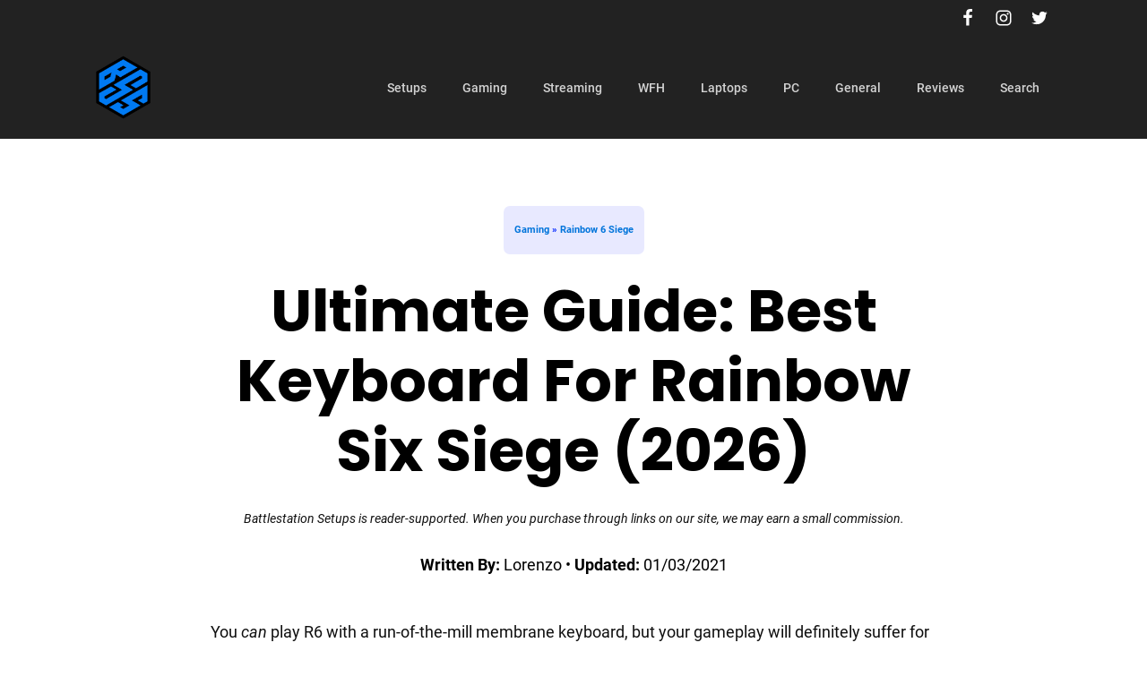

--- FILE ---
content_type: text/html; charset=UTF-8
request_url: https://battlestationsetups.com/best-keyboard-for-rainbow-six-siege/
body_size: 44825
content:
<!DOCTYPE html>
<html lang="en-US" prefix="og: https://ogp.me/ns#" >
<head>
<meta charset="UTF-8">
<meta name="viewport" content="width=device-width, initial-scale=1.0">
<!-- WP_HEAD() START -->

<!-- Search Engine Optimization by Rank Math PRO - https://rankmath.com/ -->
<title>Ultimate Guide: Best Keyboard For Rainbow Six Siege (2026)</title>
<link data-rocket-prefetch href="https://www.google-analytics.com" rel="dns-prefetch">
<link data-rocket-prefetch href="https://www.googletagmanager.com" rel="dns-prefetch">
<link data-rocket-prefetch href="https://connect.facebook.net" rel="dns-prefetch">
<link data-rocket-prefetch href="https://js.getlasso.co" rel="dns-prefetch">
<link data-rocket-prefetch href="https://js.codedrink.com" rel="dns-prefetch">
<style id="wpr-usedcss">img:is([sizes=auto i],[sizes^="auto," i]){contain-intrinsic-size:3000px 1500px}@font-face{font-family:Poppins;font-style:normal;font-weight:600;src:url('https://battlestationsetups.com/wp-content/uploads/fonts/poppins/latin/Poppins-600.woff2') format('woff2');unicode-range:U+0000-00FF,U+0131,U+0152-0153,U+02BB-02BC,U+02C6,U+02DA,U+02DC,U+2000-206F,U+2074,U+20AC,U+2122,U+2191,U+2193,U+2212,U+2215,U+FEFF,U+FFFD;font-display:swap}@font-face{font-family:Poppins;font-style:normal;font-weight:700;src:url('https://battlestationsetups.com/wp-content/uploads/fonts/poppins/latin/Poppins-700.woff2') format('woff2');unicode-range:U+0000-00FF,U+0131,U+0152-0153,U+02BB-02BC,U+02C6,U+02DA,U+02DC,U+2000-206F,U+2074,U+20AC,U+2122,U+2191,U+2193,U+2212,U+2215,U+FEFF,U+FFFD;font-display:swap}@font-face{font-family:Roboto;font-style:italic;font-weight:300;src:url('https://battlestationsetups.com/wp-content/uploads/fonts/roboto/latin/Roboto-300-italic.woff2') format('woff2');unicode-range:U+0000-00FF,U+0131,U+0152-0153,U+02BB-02BC,U+02C6,U+02DA,U+02DC,U+2000-206F,U+2074,U+20AC,U+2122,U+2191,U+2193,U+2212,U+2215,U+FEFF,U+FFFD;font-display:swap}@font-face{font-family:Roboto;font-style:normal;font-weight:300;src:url('https://battlestationsetups.com/wp-content/uploads/fonts/roboto/latin/Roboto-300.woff2') format('woff2');unicode-range:U+0000-00FF,U+0131,U+0152-0153,U+02BB-02BC,U+02C6,U+02DA,U+02DC,U+2000-206F,U+2074,U+20AC,U+2122,U+2191,U+2193,U+2212,U+2215,U+FEFF,U+FFFD;font-display:swap}@font-face{font-family:Roboto;font-style:italic;font-weight:400;src:url('https://battlestationsetups.com/wp-content/uploads/fonts/roboto/latin/Roboto-400-italic.woff2') format('woff2');unicode-range:U+0000-00FF,U+0131,U+0152-0153,U+02BB-02BC,U+02C6,U+02DA,U+02DC,U+2000-206F,U+2074,U+20AC,U+2122,U+2191,U+2193,U+2212,U+2215,U+FEFF,U+FFFD;font-display:swap}@font-face{font-family:Roboto;font-style:normal;font-weight:400;src:url('https://battlestationsetups.com/wp-content/uploads/fonts/roboto/latin/Roboto-400.woff2') format('woff2');unicode-range:U+0000-00FF,U+0131,U+0152-0153,U+02BB-02BC,U+02C6,U+02DA,U+02DC,U+2000-206F,U+2074,U+20AC,U+2122,U+2191,U+2193,U+2212,U+2215,U+FEFF,U+FFFD;font-display:swap}@font-face{font-family:Roboto;font-style:normal;font-weight:500;src:url('https://battlestationsetups.com/wp-content/uploads/fonts/roboto/latin/Roboto-500.woff2') format('woff2');unicode-range:U+0000-00FF,U+0131,U+0152-0153,U+02BB-02BC,U+02C6,U+02DA,U+02DC,U+2000-206F,U+2074,U+20AC,U+2122,U+2191,U+2193,U+2212,U+2215,U+FEFF,U+FFFD;font-display:swap}@font-face{font-family:Roboto;font-style:normal;font-weight:700;src:url('https://battlestationsetups.com/wp-content/uploads/fonts/roboto/latin/Roboto-700.woff2') format('woff2');unicode-range:U+0000-00FF,U+0131,U+0152-0153,U+02BB-02BC,U+02C6,U+02DA,U+02DC,U+2000-206F,U+2074,U+20AC,U+2122,U+2191,U+2193,U+2212,U+2215,U+FEFF,U+FFFD;font-display:swap}@font-face{font-family:Roboto;font-style:normal;font-weight:900;src:url('https://battlestationsetups.com/wp-content/uploads/fonts/roboto/latin/Roboto-900.woff2') format('woff2');unicode-range:U+0000-00FF,U+0131,U+0152-0153,U+02BB-02BC,U+02C6,U+02DA,U+02DC,U+2000-206F,U+2074,U+20AC,U+2122,U+2191,U+2193,U+2212,U+2215,U+FEFF,U+FFFD;font-display:swap}:root{--wp-admin-theme-color:#007cba;--wp-admin-theme-color--rgb:0,124,186;--wp-admin-theme-color-darker-10:#006ba1;--wp-admin-theme-color-darker-10--rgb:0,107,161;--wp-admin-theme-color-darker-20:#005a87;--wp-admin-theme-color-darker-20--rgb:0,90,135;--wp-admin-border-width-focus:2px;--wp-block-synced-color:#7a00df;--wp-block-synced-color--rgb:122,0,223;--wp-bound-block-color:var(--wp-block-synced-color)}@media (min-resolution:192dpi){:root{--wp-admin-border-width-focus:1.5px}}:root{--wp--preset--font-size--normal:16px;--wp--preset--font-size--huge:42px}html :where(.has-border-color){border-style:solid}html :where([style*=border-top-color]){border-top-style:solid}html :where([style*=border-right-color]){border-right-style:solid}html :where([style*=border-bottom-color]){border-bottom-style:solid}html :where([style*=border-left-color]){border-left-style:solid}html :where([style*=border-width]){border-style:solid}html :where([style*=border-top-width]){border-top-style:solid}html :where([style*=border-right-width]){border-right-style:solid}html :where([style*=border-bottom-width]){border-bottom-style:solid}html :where([style*=border-left-width]){border-left-style:solid}html :where(img[class*=wp-image-]){height:auto;max-width:100%}:where(figure){margin:0 0 1em}html :where(.is-position-sticky){--wp-admin--admin-bar--position-offset:var(--wp-admin--admin-bar--height,0px)}@media screen and (max-width:600px){html :where(.is-position-sticky){--wp-admin--admin-bar--position-offset:0px}}:root{--wp--preset--aspect-ratio--square:1;--wp--preset--aspect-ratio--4-3:4/3;--wp--preset--aspect-ratio--3-4:3/4;--wp--preset--aspect-ratio--3-2:3/2;--wp--preset--aspect-ratio--2-3:2/3;--wp--preset--aspect-ratio--16-9:16/9;--wp--preset--aspect-ratio--9-16:9/16;--wp--preset--color--black:#000000;--wp--preset--color--cyan-bluish-gray:#abb8c3;--wp--preset--color--white:#ffffff;--wp--preset--color--pale-pink:#f78da7;--wp--preset--color--vivid-red:#cf2e2e;--wp--preset--color--luminous-vivid-orange:#ff6900;--wp--preset--color--luminous-vivid-amber:#fcb900;--wp--preset--color--light-green-cyan:#7bdcb5;--wp--preset--color--vivid-green-cyan:#00d084;--wp--preset--color--pale-cyan-blue:#8ed1fc;--wp--preset--color--vivid-cyan-blue:#0693e3;--wp--preset--color--vivid-purple:#9b51e0;--wp--preset--color--base:#f9f9f9;--wp--preset--color--base-2:#ffffff;--wp--preset--color--contrast:#111111;--wp--preset--color--contrast-2:#636363;--wp--preset--color--contrast-3:#A4A4A4;--wp--preset--color--accent:#cfcabe;--wp--preset--color--accent-2:#c2a990;--wp--preset--color--accent-3:#d8613c;--wp--preset--color--accent-4:#b1c5a4;--wp--preset--color--accent-5:#b5bdbc;--wp--preset--gradient--vivid-cyan-blue-to-vivid-purple:linear-gradient(135deg,rgba(6, 147, 227, 1) 0%,rgb(155, 81, 224) 100%);--wp--preset--gradient--light-green-cyan-to-vivid-green-cyan:linear-gradient(135deg,rgb(122, 220, 180) 0%,rgb(0, 208, 130) 100%);--wp--preset--gradient--luminous-vivid-amber-to-luminous-vivid-orange:linear-gradient(135deg,rgba(252, 185, 0, 1) 0%,rgba(255, 105, 0, 1) 100%);--wp--preset--gradient--luminous-vivid-orange-to-vivid-red:linear-gradient(135deg,rgba(255, 105, 0, 1) 0%,rgb(207, 46, 46) 100%);--wp--preset--gradient--very-light-gray-to-cyan-bluish-gray:linear-gradient(135deg,rgb(238, 238, 238) 0%,rgb(169, 184, 195) 100%);--wp--preset--gradient--cool-to-warm-spectrum:linear-gradient(135deg,rgb(74, 234, 220) 0%,rgb(151, 120, 209) 20%,rgb(207, 42, 186) 40%,rgb(238, 44, 130) 60%,rgb(251, 105, 98) 80%,rgb(254, 248, 76) 100%);--wp--preset--gradient--blush-light-purple:linear-gradient(135deg,rgb(255, 206, 236) 0%,rgb(152, 150, 240) 100%);--wp--preset--gradient--blush-bordeaux:linear-gradient(135deg,rgb(254, 205, 165) 0%,rgb(254, 45, 45) 50%,rgb(107, 0, 62) 100%);--wp--preset--gradient--luminous-dusk:linear-gradient(135deg,rgb(255, 203, 112) 0%,rgb(199, 81, 192) 50%,rgb(65, 88, 208) 100%);--wp--preset--gradient--pale-ocean:linear-gradient(135deg,rgb(255, 245, 203) 0%,rgb(182, 227, 212) 50%,rgb(51, 167, 181) 100%);--wp--preset--gradient--electric-grass:linear-gradient(135deg,rgb(202, 248, 128) 0%,rgb(113, 206, 126) 100%);--wp--preset--gradient--midnight:linear-gradient(135deg,rgb(2, 3, 129) 0%,rgb(40, 116, 252) 100%);--wp--preset--gradient--gradient-1:linear-gradient(to bottom, #cfcabe 0%, #F9F9F9 100%);--wp--preset--gradient--gradient-2:linear-gradient(to bottom, #C2A990 0%, #F9F9F9 100%);--wp--preset--gradient--gradient-3:linear-gradient(to bottom, #D8613C 0%, #F9F9F9 100%);--wp--preset--gradient--gradient-4:linear-gradient(to bottom, #B1C5A4 0%, #F9F9F9 100%);--wp--preset--gradient--gradient-5:linear-gradient(to bottom, #B5BDBC 0%, #F9F9F9 100%);--wp--preset--gradient--gradient-6:linear-gradient(to bottom, #A4A4A4 0%, #F9F9F9 100%);--wp--preset--gradient--gradient-7:linear-gradient(to bottom, #cfcabe 50%, #F9F9F9 50%);--wp--preset--gradient--gradient-8:linear-gradient(to bottom, #C2A990 50%, #F9F9F9 50%);--wp--preset--gradient--gradient-9:linear-gradient(to bottom, #D8613C 50%, #F9F9F9 50%);--wp--preset--gradient--gradient-10:linear-gradient(to bottom, #B1C5A4 50%, #F9F9F9 50%);--wp--preset--gradient--gradient-11:linear-gradient(to bottom, #B5BDBC 50%, #F9F9F9 50%);--wp--preset--gradient--gradient-12:linear-gradient(to bottom, #A4A4A4 50%, #F9F9F9 50%);--wp--preset--font-size--small:0.9rem;--wp--preset--font-size--medium:1.05rem;--wp--preset--font-size--large:clamp(1.39rem, 1.39rem + ((1vw - 0.2rem) * 0.767), 1.85rem);--wp--preset--font-size--x-large:clamp(1.85rem, 1.85rem + ((1vw - 0.2rem) * 1.083), 2.5rem);--wp--preset--font-size--xx-large:clamp(2.5rem, 2.5rem + ((1vw - 0.2rem) * 1.283), 3.27rem);--wp--preset--font-family--body:"Inter",sans-serif;--wp--preset--font-family--heading:Cardo;--wp--preset--font-family--system-sans-serif:-apple-system,BlinkMacSystemFont,avenir next,avenir,segoe ui,helvetica neue,helvetica,Cantarell,Ubuntu,roboto,noto,arial,sans-serif;--wp--preset--font-family--system-serif:Iowan Old Style,Apple Garamond,Baskerville,Times New Roman,Droid Serif,Times,Source Serif Pro,serif,Apple Color Emoji,Segoe UI Emoji,Segoe UI Symbol;--wp--preset--spacing--20:min(1.5rem, 2vw);--wp--preset--spacing--30:min(2.5rem, 3vw);--wp--preset--spacing--40:min(4rem, 5vw);--wp--preset--spacing--50:min(6.5rem, 8vw);--wp--preset--spacing--60:min(10.5rem, 13vw);--wp--preset--spacing--70:3.38rem;--wp--preset--spacing--80:5.06rem;--wp--preset--spacing--10:1rem;--wp--preset--shadow--natural:6px 6px 9px rgba(0, 0, 0, .2);--wp--preset--shadow--deep:12px 12px 50px rgba(0, 0, 0, .4);--wp--preset--shadow--sharp:6px 6px 0px rgba(0, 0, 0, .2);--wp--preset--shadow--outlined:6px 6px 0px -3px rgba(255, 255, 255, 1),6px 6px rgba(0, 0, 0, 1);--wp--preset--shadow--crisp:6px 6px 0px rgba(0, 0, 0, 1)}:root :where(.is-layout-flow)>:first-child{margin-block-start:0}:root :where(.is-layout-flow)>:last-child{margin-block-end:0}:root :where(.is-layout-flow)>*{margin-block-start:1.2rem;margin-block-end:0}:root :where(.is-layout-constrained)>:first-child{margin-block-start:0}:root :where(.is-layout-constrained)>:last-child{margin-block-end:0}:root :where(.is-layout-constrained)>*{margin-block-start:1.2rem;margin-block-end:0}:root :where(.is-layout-flex){gap:1.2rem}:root :where(.is-layout-grid){gap:1.2rem}:where(.wp-site-blocks :focus){outline-width:2px;outline-style:solid}:root{--swiper-theme-color:#007aff}.swiper{margin-left:auto;margin-right:auto;position:relative;overflow:hidden;list-style:none;padding:0;z-index:1}.swiper-wrapper{position:relative;width:100%;height:100%;z-index:1;display:flex;transition-property:transform;box-sizing:content-box}.swiper-wrapper{transform:translate3d(0,0,0)}.swiper-slide{flex-shrink:0;width:100%;height:100%;position:relative;transition-property:transform}.swiper-slide-invisible-blank{visibility:hidden}:root{--swiper-navigation-size:44px}.swiper-button-next,.swiper-button-prev{position:absolute;top:50%;width:calc(var(--swiper-navigation-size)/ 44 * 27);height:var(--swiper-navigation-size);margin-top:calc(0px - (var(--swiper-navigation-size)/ 2));z-index:10;cursor:pointer;display:flex;align-items:center;justify-content:center;color:var(--swiper-navigation-color,var(--swiper-theme-color))}.swiper-button-next.swiper-button-disabled,.swiper-button-prev.swiper-button-disabled{opacity:.35;cursor:auto;pointer-events:none}.swiper-button-next.swiper-button-hidden,.swiper-button-prev.swiper-button-hidden{opacity:0;cursor:auto;pointer-events:none}.swiper-navigation-disabled .swiper-button-next,.swiper-navigation-disabled .swiper-button-prev{display:none!important}.swiper-button-next:after,.swiper-button-prev:after{font-family:swiper-icons;font-size:var(--swiper-navigation-size);text-transform:none!important;letter-spacing:0;font-variant:initial;line-height:1}.swiper-button-prev{left:10px;right:auto}.swiper-button-prev:after{content:'prev'}.swiper-button-next{right:10px;left:auto}.swiper-button-next:after{content:'next'}.swiper-button-lock{display:none}.swiper-pagination{position:absolute;text-align:center;transition:.3s opacity;transform:translate3d(0,0,0);z-index:10}.swiper-scrollbar{border-radius:10px;position:relative;-ms-touch-action:none;background:rgba(0,0,0,.1)}.swiper-scrollbar-disabled>.swiper-scrollbar,.swiper-scrollbar.swiper-scrollbar-disabled{display:none!important}.swiper-scrollbar.swiper-scrollbar-horizontal{position:absolute;left:1%;bottom:3px;z-index:50;height:5px;width:98%}.swiper-scrollbar.swiper-scrollbar-vertical{position:absolute;right:3px;top:1%;z-index:50;width:5px;height:98%}.swiper-scrollbar-drag{height:100%;width:100%;position:relative;background:rgba(0,0,0,.5);border-radius:10px;left:0;top:0}.swiper-scrollbar-lock{display:none}.swiper-zoom-container{width:100%;height:100%;display:flex;justify-content:center;align-items:center;text-align:center}.swiper-zoom-container>img,.swiper-zoom-container>svg{max-width:100%;max-height:100%;object-fit:contain}.swiper-slide-zoomed{cursor:move}.swiper-lazy-preloader{width:42px;height:42px;position:absolute;left:50%;top:50%;margin-left:-21px;margin-top:-21px;z-index:10;transform-origin:50%;box-sizing:border-box;border:4px solid var(--swiper-preloader-color,var(--swiper-theme-color));border-radius:50%;border-top-color:transparent}.swiper:not(.swiper-watch-progress) .swiper-lazy-preloader{animation:1s linear infinite swiper-preloader-spin}@keyframes swiper-preloader-spin{0%{transform:rotate(0)}100%{transform:rotate(360deg)}}.swiper .swiper-notification{position:absolute;left:0;top:0;pointer-events:none;opacity:0;z-index:-1000}.cg-btn{text-decoration:none}.cg-btn,a{transition:none!important}.cg-choice-box-two .cg-cb-top-pick{clip-path:polygon(0% 0%,0% 0%,100% 0%,100% 15%,100% 70%,85% 100%,85% 75%,15% 75%,15% 100%,0 70%);text-overflow:ellipsis;white-space:nowrap}:root{--cg-orange:#f39c12;--cg-carrot:#e67e22;--cg-red:#e74c3c;--cg-gray:#95a5a6;--cg-blue:#3498db;--cg-black:#2f3640;--cg-green:#27ae60;--cg-bluebell:#2b348e;--cg-bluedark:#1289A7;--cg-berry:#CA2C68;--cg-keppel:#AE7C5B;--cg-dupain:#148F77;--cg-darkorange:#F33B19;--cg-darknavy:#0f4c75;--cg-eggplant:#5a3d55;--cg-darkgreen:#438a5e;--cg-theme-color:#333}.cg-swiper .cg-cb-items::after{display:none!important}.cg-choice-box-two.cg-swiper .swiper-wrapper .cg-cb-items:hover{border-color:var(--cg-theme-color)}.cg-btn{font-weight:600;min-width:100px;text-align:center;color:#fff!important;box-shadow:0 2px 4px 0 rgba(0,0,0,.27);border-radius:4px;padding:9px 18px;font-size:14px;display:inline-block;vertical-align:middle;margin:5px 4px;background-color:var(--cg-theme-color);border:0;white-space:normal!important;cursor:pointer;line-height:normal;position:relative}.cg-btn:hover,.cg-btn:not([data-style=cg-btn-2]):not([data-style=cg-btn-3]):active,.cg-btn:not([data-style=cg-btn-2]):not([data-style=cg-btn-3]):focus{color:#fff!important}.cg-btn:hover{opacity:.85;text-decoration:none!important}.cg-pc-box-four{margin-bottom:20px}.cg-cb-content ul li:not(:last-child){margin-bottom:10px}.cg-choice-box-two .cg-cb-title{display:flex;align-items:center;justify-content:center;position:relative}.cg-pc-row{display:-ms-flexbox;display:flex;-ms-flex-wrap:wrap;flex-wrap:wrap;align-items:stretch;box-sizing:border-box;width:100%;justify-content:space-between}.cg-pc-row ul li{list-style:none;text-align:left}.cg-pc-row .cg-item-cons,.cg-pc-row .cg-item-pros{max-width:calc(50% - 14px);flex:0 0 calc(50% - 14px);background-color:#fff}.cg-pc-box-four .cg-cons-name,.cg-pc-box-four .cg-pros-name{color:var(--cg-theme-color);text-align:center;padding:4px 0;font-size:24px;font-weight:600;line-height:28px}.cg-pc-box-four .cg-item-cons,.cg-pc-box-four .cg-item-pros{border:4px solid var(--cg-theme-color);border-radius:10px;padding-top:30px;position:relative}.cg-pc-box-four .cg-item-cons:before,.cg-pc-box-four .cg-item-pros:before{content:"";background-image:url([data-uri]);height:60px;width:60px;background-color:var(--cg-theme-color);position:absolute;background-repeat:no-repeat;border-radius:100%;background-position:center;border:6px solid #fff;top:-32px;left:0;right:0;margin:0 auto;box-shadow:0 0 7px rgba(0,0,0,.2);box-sizing:border-box}.cg-pc-box-four .cg-item-cons:before{transform:rotate(180deg)}.cg-pc-box-four .cg-pc-row{margin-top:40px}.cg-pc-box-four ul{margin:0;padding:8px 16px 22px;list-style:none;position:relative}.cg-pc-box-four ul li{display:block;position:relative;padding-left:24px}.cg-pc-box-four .cg-item-pros ul li:before{content:"\2713"}.cg-pc-box-four .cg-item-cons ul li:before{content:"\2715"}.cg-pc-box-four .cg-item-cons ul li:before,.cg-pc-box-four .cg-item-pros ul li:before{position:relative;left:-9px;font-weight:500;background-color:var(--cg-theme-color);color:#fff;font-size:10px;border-radius:100%;text-align:center;height:14px;width:14px;display:inline-block;vertical-align:middle;line-height:14px;margin-left:-14px;top:-1px}.cg-pc-box-four ul li:not(:last-child){margin-bottom:8px}.cg-cb-row:not(.swiper-wrapper){display:-ms-flexbox;display:flex;-ms-flex-wrap:wrap;flex-wrap:wrap;align-items:stretch;box-sizing:border-box;width:100%}.cg-cb-row .cg-cb-items{background-color:#fff;box-shadow:0 3px 12px 0 rgba(79,79,79,.12);display:flex;flex-direction:column;overflow:hidden;box-sizing:border-box}.cg-cb-row .cg-cb-img{align-items:center;box-sizing:border-box;overflow:hidden}@media screen and (min-width:661px){.cg-cb-row:not(.swiper-wrapper) .cg-cb-items{max-width:calc(33% - 14px);flex:0 0 calc(33% - 14px)}.cg-cb-row:not(.swiper-wrapper) .cg-cb-items:nth-child(n+2){margin-left:21px}.cg-choice-box-two .cg-cb-row:not(.swiper-wrapper) .cg-cb-items:nth-child(n+2){margin-left:0}}.cg-cb-row .cg-cb-items .cg-cb-btn{margin-top:auto}.cg-cb-row .cg-cb-img{height:164px;display:flex;justify-content:center;margin-bottom:15px;background-color:transparent;text-decoration:none;border:none}.cg-cb-row .cg-aff-link.cg-cb-img:focus,.cg-cb-row .cg-aff-link.cg-cb-img:hover{background-color:transparent;text-decoration:none;border:none;outline:0}.cg-cb-row .cg-cb-img img{max-width:115px;max-height:115px;display:block;transition:none!important;transform-origin:center center;margin:0;width:auto;height:auto}.cg-cb-row .cg-cb-items:hover .cg-cb-img img{transform:scale(1.4)}.cg-cb-title{font-size:16px;color:#121212;margin-bottom:16px;min-height:36px;padding:0 15px;font-weight:700;text-align:center}.cg-cb-btn{padding:0 15px;text-align:center;box-sizing:border-box;overflow:hidden;margin:0 0 15px}.cg-cb-btn a{margin:5px;text-decoration:none}.cg-cb-content{padding:0 15px;margin:0 0 8px;overflow:hidden;text-align:center}.cg-choice-box-two .cg-cb-row:not(.swiper-wrapper) .cg-cb-items{max-width:33.33%;flex:0 33.33%}.cg-choice-box-two .cg-cb-row .cg-cb-items{border:1px solid #dfdfdf;box-shadow:none;position:relative}.cg-choice-box-two .cg-cb-row .cg-cb-items:not(:first-child){border-left:none}.cg-choice-box-two .cg-cb-row:not(.swiper-wrapper){box-shadow:0 5px 10px 0 rgba(29,28,28,.15);position:relative}.cg-choice-box-two .cg-cb-row .cg-cb-img{height:190px;padding-top:54px}.cg-choice-box-two .cg-cb-top-pick{font-size:14px;line-height:22px;position:absolute;top:-1px;color:#fff;padding:4px 18px 20px;background-color:var(--cg-theme-color);margin:0 auto;left:0;right:0;max-width:170px;text-align:center;font-weight:600;overflow:hidden;z-index:1}.cg-choice-box-two .cg-cb-content{margin-bottom:20px;font-size:15px}.cg-choice-box-two .cg-cb-content strong{font-weight:500!important}.cg-choice-box-two .cg-cb-title:before{content:"";position:absolute;top:-5px;width:40px;height:1px;background-color:var(--cg-theme-color)}.cg-cb-content ul{margin:0;padding:0;list-style:none;position:relative;text-align:left}.cg-cb-content ul li:before{content:"\2713";position:relative;left:-5px;font-weight:700;background-color:var(--cg-theme-color);font-size:10px;height:14px;width:14px;color:#fff;border-radius:100%;display:inline-block;text-align:center;vertical-align:middle;line-height:14px;margin-left:-14px;top:-1px}.cg-cb-content ul li{display:block;position:relative;padding-left:20px;line-height:inherit;margin:0;text-align:left}.cg-choice-box-two{margin:20px 0}@media screen and (max-width:860px){.cg-pc-row .cg-item-cons,.cg-pc-row .cg-item-pros{max-width:100%;flex:0 0 100%;margin-bottom:25px!important}.cg-pc-box-four .cg-pc-row .cg-item-pros{margin-bottom:42px!important}}@media screen and (max-width:660px){.cg-cb-row:not(.swiper-wrapper) .cg-cb-items,.cg-choice-box-two .cg-cb-row:not(.swiper-wrapper) .cg-cb-items{flex:0 0 100%;max-width:100%}.cg-choice-box-two .cg-cb-row{box-shadow:none}.cg-choice-box-two .cg-cb-row .cg-cb-items{box-shadow:0 5px 10px 0 rgba(29,28,28,.15);border:none;border-radius:4px}.cg-cb-row .cg-cb-items,.cg-choice-box-two .cg-cb-row .cg-cb-items{margin-bottom:25px}.cg-choice-box-two .cg-cb-top-pick{max-width:220px}}.cg-cb-row .cg-cb-items,.cg-cb-row .cg-cb-items:not(:first-child){transition:border .2s ease-in-out}.cg-cb-row .cg-cb-items:hover,.cg-cb-row .cg-cb-items:not(:first-child):hover{border:1px var(--cg-theme-color) solid}.cg-swiper{margin-left:auto;margin-right:auto;position:relative;overflow:hidden;list-style:none;padding:0;z-index:1;display:block}.cg-swiper .swiper-wrapper{height:auto}.cg-swiper:not(.cg-choice-box-five):not(.cg-choice-box-seven) .cg-cb-items{overflow:hidden!important}.cg-swiper .cg-cb-items{margin:0!important;display:block}.cg-swiper .cg-swiper-next{right:0;background-image:url("data:image/svg+xml,%3Csvg width='26' height='46' viewBox='0 0 26 46' fill='none' xmlns='http://www.w3.org/2000/svg'%3E%3Cpath d='M25.4368 23.412C25.3814 23.9428 25.1517 24.4585 24.7471 24.8632L4.57133 45.0388C3.63426 45.9761 2.10089 45.9761 1.16347 45.0388C0.226404 44.1018 0.227115 42.5677 1.16347 41.631L19.6859 23.1087L1.17484 4.59788C0.237592 3.66046 0.237592 2.12727 1.17484 1.19003C2.11208 0.252783 3.64616 0.25367 4.58252 1.19003L24.7585 21.3657C25.3134 21.9208 25.5397 22.6858 25.4368 23.412Z' fill='%23ffffff'/%3E%3C/svg%3E%0A")}.cg-swiper .cg-swiper-prev{background-image:url("data:image/svg+xml,%3Csvg width='26' height='46' fill='none' xmlns='http://www.w3.org/2000/svg'%3E%3Cpath d='M.6 23.4c.1.5.3 1 .7 1.5L21.4 45c.9.9 2.5.9 3.4 0 .9-.9.9-2.5 0-3.4L6.3 23.1 24.8 4.6c.9-.9.9-2.5 0-3.4-.9-.9-2.5-.9-3.4 0L1.2 21.4c-.5.5-.7 1.3-.6 2Z' fill='%23ffffff'/%3E%3C/svg%3E")}.cg-swiper .cg-swiper-next,.cg-swiper .cg-swiper-prev{cursor:pointer;content:"";position:absolute;top:50%;z-index:1;transform:translateY(-50%);height:50px;width:20px;background-color:var(--cg-theme-color);background-size:10px 20px;background-repeat:no-repeat;background-position:center;padding:4px}.cg-choice-box-two.cg-swiper .swiper-wrapper .cg-cb-items{border:1px solid #dfdfdf}.cg-swiper .cg-cb-row.swiper-wrapper .cg-cb-items.swiper-slide .cg-cb-btn a{display:inline-block}button,input{overflow:visible}progress,video{display:inline-block}progress{vertical-align:baseline}[type=checkbox],[type=radio],legend{box-sizing:border-box;padding:0}html{line-height:1.15;-ms-text-size-adjust:100%;-webkit-text-size-adjust:100%}body,h1,h2,h3{margin:0}footer,header,main,nav,section{display:block}code{font-family:monospace,monospace;font-size:1em}a{background-color:transparent;-webkit-text-decoration-skip:objects}b,strong{font-weight:bolder}mark{background-color:#ff0;color:#000}img{border-style:none}svg:not(:root){overflow:hidden}button,input,optgroup,select,textarea{font-size:100%;line-height:1.15;margin:0}button,select{text-transform:none}[type=reset],[type=submit],button,html [type=button]{-webkit-appearance:button}[type=button]::-moz-focus-inner,[type=reset]::-moz-focus-inner,[type=submit]::-moz-focus-inner,button::-moz-focus-inner{border-style:none;padding:0}[type=button]:-moz-focusring,[type=reset]:-moz-focusring,[type=submit]:-moz-focusring,button:-moz-focusring{outline:ButtonText dotted 1px}fieldset{padding:.35em .75em .625em}legend{color:inherit;display:table;max-width:100%;white-space:normal}textarea{overflow:auto}[type=number]::-webkit-inner-spin-button,[type=number]::-webkit-outer-spin-button{height:auto}[type=search]{-webkit-appearance:textfield;outline-offset:-2px}[type=search]::-webkit-search-cancel-button,[type=search]::-webkit-search-decoration{-webkit-appearance:none}::-webkit-file-upload-button{-webkit-appearance:button;font:inherit}[hidden],template{display:none}html{box-sizing:border-box}body{font-size:16px;color:#404040}body.oxygen-aos-enabled{overflow-x:hidden}*,::after,::before{box-sizing:inherit}.ct-section-inner-wrap{margin-left:auto;margin-right:auto;height:100%;min-height:inherit}div.ct-fancy-icon{display:inline-flex;border-radius:50%}.ct-fancy-icon>svg{fill:currentColor}.oxy-header-wrapper{position:relative}.oxy-header-row{width:100%;display:block}.oxy-header-container{height:100%;margin-left:auto;margin-right:auto;display:flex;flex-wrap:nowrap;justify-content:flex-start;align-items:stretch}.oxy-header-center,.oxy-header-left,.oxy-header-right{display:flex;align-items:center}.oxy-header-left{justify-content:flex-start}.oxy-header-center{flex-grow:1;justify-content:center}.oxy-header-right{justify-content:flex-end}.oxy-nav-menu-prevent-overflow{overflow:hidden;height:100%}[data-aos][data-aos=""]{transition-duration:0s!important}body .ct-section.c-margin-bottom-xs .ct-section-inner-wrap{margin-bottom:var(--xs-space-fallback)}body .c-margin-bottom-s:not(.ct-section),body .ct-section.c-margin-bottom-s .ct-section-inner-wrap{margin-bottom:var(--s-space-fallback)}body .c-margin-bottom-m:not(.ct-section),body .ct-section.c-margin-bottom-m .ct-section-inner-wrap{margin-bottom:var(--m-space-fallback)}body .c-columns-gap-m:not(.ct-section),body .ct-section.c-columns-gap-m .ct-section-inner-wrap{grid-gap:var(--m-space-fallback)}body .c-padding-l:not(.ct-section),body .ct-section.c-padding-l .ct-section-inner-wrap{padding:var(--l-space-fallback)}body .c-margin-bottom-l:not(.ct-section),body .ct-section.c-margin-bottom-l .ct-section-inner-wrap{margin-bottom:var(--l-space-fallback)}body .c-columns-gap-l:not(.ct-section),body .ct-section.c-columns-gap-l .ct-section-inner-wrap{grid-gap:var(--l-space-fallback)}body .c-h2{font-size:var(--h2-fallback)}body .c-h4{font-size:var(--h4-fallback)}body .c-text-s{font-size:var(--s-text-fallback)}body .c-text-m{font-size:var(--m-text-fallback)}body .c-text-l{font-size:var(--l-text-fallback)}@supports (font-size:clamp(1px,2px,3px)){body .c-margin-bottom-xs:not(.ct-section),body .ct-section.c-margin-bottom-xs .ct-section-inner-wrap{margin-bottom:var(--xs-space)}body .c-margin-bottom-s:not(.ct-section),body .ct-section.c-margin-bottom-s .ct-section-inner-wrap{margin-bottom:var(--s-space)}body .c-margin-bottom-m:not(.ct-section),body .ct-section.c-margin-bottom-m .ct-section-inner-wrap{margin-bottom:var(--m-space)}body .c-columns-gap-m:not(.ct-section),body .ct-section.c-columns-gap-m .ct-section-inner-wrap{grid-gap:var(--m-space)}body .c-padding-l:not(.ct-section),body .ct-section.c-padding-l .ct-section-inner-wrap{padding:var(--l-space)}body .c-margin-bottom-l:not(.ct-section),body .ct-section.c-margin-bottom-l .ct-section-inner-wrap{margin-bottom:var(--l-space)}body .c-columns-gap-l:not(.ct-section),body .ct-section.c-columns-gap-l .ct-section-inner-wrap{grid-gap:var(--l-space)}body .c-h2{font-size:var(--h2)}body .c-h4{font-size:var(--h4)}body .c-text-s{font-size:var(--s-text)}body .c-text-m{font-size:var(--m-text)}body .c-text-l{font-size:var(--l-text)}}.lasso-container *{box-sizing:border-box!important}.lasso-container{color:initial}.lasso-container{box-sizing:border-box!important;position:relative;width:100%;padding:0 15px!important;margin:30px auto!important;overflow:initial!important}.lasso-display{box-sizing:border-box;display:-ms-flexbox;display:flex;-ms-flex-wrap:wrap;flex-wrap:wrap;margin:0 -15px;font-family:inherit!important;background-color:var(--lasso-background)!important}.lasso-display.mobile{max-width:768px}.lasso-button-container a,.lasso-button-container a:hover,.lasso-display a,.lasso-display a:hover{text-decoration:none!important;font-weight:700!important;opacity:1!important}.lasso-button-container a:hover,.lasso-display a:hover{transition:.25s ease}.lasso-image img{display:inline-block!important;max-width:100%!important;height:auto;max-height:350px;width:inherit;object-fit:contain;box-shadow:none}.lasso-display.mobile .lasso-end{line-height:1}.lasso-display.mobile .lasso-description{line-height:1.5}.lasso-box-1,.lasso-box-2{box-sizing:border-box;position:relative;-ms-flex:0 0 100%;flex:0 0 100%;max-width:100%;padding:0 15px!important}@media(max-width:767.98px){.lasso-box-1,.lasso-box-2{padding:0!important}}.lasso-badge{position:absolute;top:-18px;left:-10px;display:inline-block;background-color:var(--lasso-main);color:var(--lasso-button-text);z-index:500;padding:10px 15px;font-size:1rem;line-height:1rem;font-weight:700;box-shadow:2px 2px 2px 0 rgba(0,0,0,.14)}.lasso-badge::after{content:" ";display:block;position:absolute;left:-10px;bottom:-7px;border-color:transparent var(--lasso-main) transparent transparent;border-style:inset solid inset inset;border-width:0 10px 7px;filter:brightness(50%)}.lasso-title,a.lasso-title{display:block;font-size:30px!important;line-height:1.25;margin:10px 0!important;box-shadow:none!important;color:var(--lasso-title)!important;font-weight:700}.lasso-price{font-size:16px;font-weight:700;margin:0 0 10px!important;vertical-align:middle}.lasso-amazon-prime{display:inline-block;background:url('https://battlestationsetups.com/wp-content/plugins/lasso/admin/assets/images/amazon-prime.png');width:50px;height:15px;background-size:contain;background-repeat:no-repeat;background-position:center center}.lasso-description{font-size:16px;margin:0 0 10px!important;overflow-wrap:anywhere}.lasso-description p{margin:0 0 10px!important}.lasso-description ol,.lasso-description ul{margin:0 0 10px 10px!important;padding:0 0 0 40px!important;list-style:inherit!important}.lasso-description li{margin:0 0 5px;display:list-item!important;list-style-type:initial!important;font-size:initial!important}.lasso-image{text-align:center;padding:0 0 10px!important}a.lasso-button-1,a.lasso-button-2{font-size:15px;padding:10px 15px!important;background:var(--lasso-button)!important;color:var(--lasso-button-text)!important;margin:0 10px 10px 0!important;text-align:center!important;line-height:initial!important}a.lasso-button-2{background:var(--lasso-secondary-button)!important}a.lasso-button-1:hover,a.lasso-button-2:hover{background:var(--lasso-button)!important;color:var(--lasso-button-text)!important;transition:.25s ease}a.lasso-button-2:hover{background:var(--lasso-secondary-button)!important}.lasso-date,.lasso-disclosure{font-size:12px;font-style:italic;color:#5f6368eb;display:inline}.lasso-disclosure span{line-height:1.2rem;margin:0}.lasso-single-brag{position:absolute;width:100%;left:0;bottom:0;padding:0 10px 10px 0}.lasso-brag{display:block!important;text-align:right;bottom:15px!important;right:15px!important;width:100%!important;height:30px!important;z-index:500!important}.lasso-brag img{width:30px!important;height:30px!important;box-shadow:none!important;border:0!important}.lasso-container .lasso-cutter{border:6px solid var(--lasso-main);box-shadow:0 0 5px 0 var(--lasso-main);padding:20px!important}.lasso-cutter .lasso-box-1,.lasso-cutter .lasso-box-2{-ms-flex:0 0 50%;flex:0 0 50%;max-width:50%}.lasso-cutter .lasso-box-1{padding-left:0!important}.lasso-cutter .lasso-box-2{padding-right:0!important}.lasso-cutter .lasso-title{text-decoration:underline!important}.lasso-cutter .lasso-image{display:block;margin:auto}.lasso-cutter a.lasso-button-1,.lasso-cutter a.lasso-button-2{display:block;padding:20px;border-radius:7px;width:100%}@media(max-width:767.98px){.lasso-description ol,.lasso-description ul{text-align:left!important}.lasso-cutter .lasso-box-1,.lasso-cutter .lasso-box-2{-ms-flex:0 0 100%;flex:0 0 100%;max-width:100%}}.lasso-cutter.mobile .lasso-box-1,.lasso-cutter.mobile .lasso-box-2{-ms-flex:0 0 100%;flex:0 0 100%;max-width:100%}.lasso-lab .lasso-box-1,.lasso-lab .lasso-box-2{padding:0!important}.lasso-lab .lasso-badge{left:auto;right:-10px}.lasso-lab .lasso-badge::after{left:auto;right:0;border-width:0 0 7px 10px;border-color:transparent var(--lasso-main)}.lasso-lab .lasso-image{float:right;margin:0 0 20px 40px!important}.lasso-lab .lasso-image img{border-radius:12px}.lasso-lab a.lasso-button-1,.lasso-lab a.lasso-button-2{display:inline-block;padding:15px 25px!important;border-radius:5px;box-shadow:0 5px 10px 0 rgba(0,0,0,.2)!important}.lasso-lab a.lasso-button-1:hover,.lasso-lab a.lasso-button-2:hover{box-shadow:none!important;transform:translateY(5px)}@media(max-width:767.98px){.lasso-lab .lasso-box-1,.lasso-lab .lasso-box-2{-ms-flex:0 0 100%!important;flex:0 0 100%!important;max-width:100%!important;text-align:center!important}.lasso-lab .lasso-image{float:none;display:block!important;margin:0 0 10px!important}.lasso-lab .lasso-image img{width:100%!important;height:auto!important;max-width:none!important;max-height:none!important}}.lasso-lab.mobile .lasso-box-1,.lasso-lab.mobile .lasso-box-2{-ms-flex:0 0 100%!important;flex:0 0 100%!important;max-width:100%!important;text-align:center!important}.lasso-lab.mobile .lasso-image{float:none;display:block!important;margin:0 0 10px!important}.lasso-lab.mobile .lasso-image img{width:100%!important;height:auto!important;max-width:none!important;max-height:none!important}.lasso-container .lasso-box-1 h1 a.lasso-title,.lasso-container .lasso-box-1 h1 span.lasso-title,.lasso-container .lasso-box-1 h2 a.lasso-title,.lasso-container .lasso-box-1 h2 span.lasso-title,.lasso-container .lasso-box-1 h3 a.lasso-title,.lasso-container .lasso-box-1 h3 span.lasso-title{font-size:inherit!important}:root{--green:#22baa0;--red:#e06470;--gray-border:#bcc6c9;--light-gray-border:#dee2e6}.splide__container{box-sizing:border-box;position:relative}.splide__list{backface-visibility:hidden;display:-ms-flexbox;display:flex;height:100%;margin:0!important;padding:0!important}.splide.is-initialized:not(.is-active) .splide__list{display:block}.splide__pagination{-ms-flex-align:center;align-items:center;display:-ms-flexbox;display:flex;-ms-flex-wrap:wrap;flex-wrap:wrap;-ms-flex-pack:center;justify-content:center;margin:0;pointer-events:none}.splide__pagination li{display:inline-block;line-height:1;list-style-type:none;margin:0;pointer-events:auto}.splide__progress__bar{width:0}.splide{position:relative;visibility:hidden}.splide.is-initialized,.splide.is-rendered{visibility:visible}.splide__slide{backface-visibility:hidden;box-sizing:border-box;-ms-flex-negative:0;flex-shrink:0;list-style-type:none!important;margin:0;position:relative}.splide__slide img{vertical-align:bottom}.splide__spinner{animation:1s linear infinite splide-loading;border:2px solid #999;border-left-color:transparent;border-radius:50%;bottom:0;contain:strict;display:inline-block;height:20px;left:0;margin:auto;position:absolute;right:0;top:0;width:20px}.splide__sr{clip:rect(0 0 0 0);border:0;height:1px;margin:-1px;overflow:hidden;padding:0;position:absolute;width:1px}.splide__toggle.is-active .splide__toggle__play,.splide__toggle__pause{display:none}.splide__toggle.is-active .splide__toggle__pause{display:inline}.splide__track{overflow:hidden;position:relative;z-index:0}@keyframes splide-loading{0%{transform:rotate(0)}to{transform:rotate(1turn)}}.splide__track--draggable{-webkit-touch-callout:none;-webkit-user-select:none;-ms-user-select:none;user-select:none}.splide__track--fade>.splide__list{display:block}.splide__track--fade>.splide__list>.splide__slide{left:0;opacity:0;position:absolute;top:0;z-index:0}.splide__track--fade>.splide__list>.splide__slide.is-active{opacity:1;position:relative;z-index:1}.splide--rtl{direction:rtl}.splide__track--ttb>.splide__list{display:block}.splide__arrow{-ms-flex-align:center;align-items:center;background:#ccc;border:0;border-radius:50%;cursor:pointer;display:-ms-flexbox;display:flex;height:2em;-ms-flex-pack:center;justify-content:center;opacity:.7;padding:0;position:absolute;top:50%;transform:translateY(-50%);width:2em;z-index:1}.splide__arrow svg{fill:#000;height:1.2em;width:1.2em}.splide__arrow:hover:not(:disabled){opacity:.9}.splide__arrow:disabled{opacity:.3}.splide__arrow:focus-visible{outline:#0bf solid 3px;outline-offset:3px}.splide__arrow--prev{left:1em}.splide__arrow--prev svg{transform:scaleX(-1)}.splide__arrow--next{right:1em}.splide.is-focus-in .splide__arrow:focus{outline:#0bf solid 3px;outline-offset:3px}.splide__pagination{bottom:.5em;left:0;padding:0 1em;position:absolute;right:0;z-index:1}.splide__pagination__page{background:#ccc;border:0;border-radius:50%;display:inline-block;height:8px;margin:3px;opacity:.7;padding:0;position:relative;transition:transform .2s linear;width:8px}.splide__pagination__page.is-active{background:#fff;transform:scale(1.4);z-index:1}.splide__pagination__page:hover{cursor:pointer;opacity:.9}.splide__pagination__page:focus-visible{outline:#0bf solid 3px;outline-offset:3px}.splide.is-focus-in .splide__pagination__page:focus{outline:#0bf solid 3px;outline-offset:3px}.splide__progress__bar{background:#ccc;height:3px}.splide__slide{-webkit-tap-highlight-color:transparent}.splide__slide:focus{outline:0}@supports(outline-offset:-3px){.splide__slide:focus-visible{outline:#0bf solid 3px;outline-offset:-3px}.splide.is-focus-in .splide__slide:focus{outline:#0bf solid 3px;outline-offset:-3px}}@media screen and (-ms-high-contrast:none){.splide__slide:focus-visible{border:3px solid #0bf}.splide.is-focus-in .splide__slide:focus{border:3px solid #0bf}.splide.is-focus-in .splide__track>.splide__list>.splide__slide:focus{border-color:#0bf}}.splide__toggle{cursor:pointer}.splide__toggle:focus-visible{outline:#0bf solid 3px;outline-offset:3px}.splide.is-focus-in .splide__toggle:focus{outline:#0bf solid 3px;outline-offset:3px}.splide__track--nav>.splide__list>.splide__slide{border:3px solid transparent;cursor:pointer}.splide__track--nav>.splide__list>.splide__slide.is-active{border:3px solid #000}.splide__arrows--rtl .splide__arrow--prev{left:auto;right:1em}.splide__arrows--rtl .splide__arrow--prev svg{transform:scaleX(1)}.splide__arrows--rtl .splide__arrow--next{left:1em;right:auto}.splide__arrows--rtl .splide__arrow--next svg{transform:scaleX(-1)}.splide__arrows--ttb .splide__arrow{left:50%;transform:translate(-50%)}.splide__arrows--ttb .splide__arrow--prev{top:1em}.splide__arrows--ttb .splide__arrow--prev svg{transform:rotate(-90deg)}.splide__arrows--ttb .splide__arrow--next{bottom:1em;top:auto}.splide__arrows--ttb .splide__arrow--next svg{transform:rotate(90deg)}.splide__pagination--ttb{bottom:0;display:-ms-flexbox;display:flex;-ms-flex-direction:column;flex-direction:column;left:auto;padding:1em 0;right:.5em;top:0}:root{--lasso-main:#0079f3!important;--lasso-title:black!important;--lasso-button:#0079f3!important;--lasso-secondary-button:#a8a8a8!important;--lasso-button-text:white!important;--lasso-background:white!important;--lasso-pros:#007af3!important;--lasso-cons:#de325b!important}#section-8-5917>.ct-section-inner-wrap{display:flex;flex-direction:column;align-items:flex-start}#section-8-5917{text-align:left}#div_block-9-5917{display:flex}#image-11-5917{opacity:.2}#_header-327-5934{display:flex;flex-direction:column}#_header_row-328-5934{padding-top:10px;padding-bottom:10px}#_header_row-348-5934{padding-top:20px;padding-bottom:20px}.oxy-pro-menu-list{display:flex;padding:0;margin:0;align-items:center}.oxy-pro-menu .oxy-pro-menu-list .menu-item{list-style-type:none;display:flex;flex-direction:column;width:100%;transition-property:background-color,color,border-color}.oxy-pro-menu-list>.menu-item{white-space:nowrap}.oxy-pro-menu .oxy-pro-menu-list .menu-item a{text-decoration:none;border-style:solid;border-width:0;transition-timing-function:ease-in-out;transition-property:background-color,color,border-color;border-color:transparent}.oxy-pro-menu .oxy-pro-menu-list li.menu-item:hover>a{border-color:currentColor}.oxy-pro-menu .menu-item,.oxy-pro-menu .sub-menu{position:relative}.oxy-pro-menu .menu-item .sub-menu{padding:0;flex-direction:column;white-space:nowrap;display:flex;visibility:hidden;position:absolute;z-index:9999999;top:100%;transition-property:opacity,transform,visibility}.oxy-pro-menu-off-canvas .sub-menu:before,.oxy-pro-menu-open .sub-menu:before{display:none}.oxy-pro-menu .menu-item .sub-menu.aos-animate,.oxy-pro-menu-init .menu-item .sub-menu[data-aos^=flip]{visibility:visible}.oxy-pro-menu-container:not(.oxy-pro-menu-init) .menu-item .sub-menu[data-aos^=flip]{transition-duration:0s}.oxy-pro-menu .sub-menu .sub-menu{left:100%;top:0}.oxy-pro-menu .sub-menu.sub-menu-left{right:0;left:auto!important;margin-right:100%}.oxy-pro-menu-list>.menu-item>.sub-menu.sub-menu-left{margin-right:0}.oxy-pro-menu .sub-menu li.menu-item{flex-direction:column}.oxy-pro-menu-mobile-close-icon,.oxy-pro-menu-mobile-open-icon{display:none;cursor:pointer;align-items:center}.oxy-pro-menu-off-canvas .oxy-pro-menu-mobile-close-icon,.oxy-pro-menu-open .oxy-pro-menu-mobile-close-icon{display:inline-flex}.oxy-pro-menu-mobile-close-icon>svg,.oxy-pro-menu-mobile-open-icon>svg{fill:currentColor}.oxy-pro-menu-mobile-close-icon{position:absolute}.oxy-pro-menu.oxy-pro-menu-open .oxy-pro-menu-container{width:100%;position:fixed;top:0;right:0;left:0;bottom:0;display:flex;align-items:center;justify-content:center;overflow:auto;z-index:2147483642!important;background-color:#fff}.oxy-pro-menu .oxy-pro-menu-container.oxy-pro-menu-container{transition-property:opacity,transform,visibility}.oxy-pro-menu .oxy-pro-menu-container.oxy-pro-menu-container[data-aos^=slide]{transition-property:transform}.oxy-pro-menu .oxy-pro-menu-container.oxy-pro-menu-off-canvas-container,.oxy-pro-menu .oxy-pro-menu-container.oxy-pro-menu-off-canvas-container[data-aos^=flip]{visibility:visible!important}.oxy-pro-menu .oxy-pro-menu-off-canvas-container .oxy-pro-menu-list,.oxy-pro-menu .oxy-pro-menu-open-container .oxy-pro-menu-list{align-items:center;justify-content:center;flex-direction:column}.oxy-pro-menu.oxy-pro-menu-open>.oxy-pro-menu-container{max-height:100vh;overflow:auto;width:100%}.oxy-pro-menu.oxy-pro-menu-off-canvas>.oxy-pro-menu-container{max-height:100vh;overflow:auto;z-index:1000}.oxy-pro-menu-container>div:first-child{margin:auto}.oxy-pro-menu-off-canvas-container{display:flex!important;position:fixed;width:auto;align-items:center;justify-content:center}.oxy-pro-menu-off-canvas-container a,.oxy-pro-menu-open-container a{word-break:break-word}.oxy-pro-menu.oxy-pro-menu-off-canvas .oxy-pro-menu-list{align-items:center;justify-content:center;flex-direction:column}.oxy-pro-menu.oxy-pro-menu-off-canvas .oxy-pro-menu-container .oxy-pro-menu-list .menu-item,.oxy-pro-menu.oxy-pro-menu-open .oxy-pro-menu-container .oxy-pro-menu-list .menu-item{flex-direction:column;width:100%;text-align:center}.oxy-pro-menu.oxy-pro-menu-off-canvas .sub-menu,.oxy-pro-menu.oxy-pro-menu-open .sub-menu{display:none;visibility:visible;opacity:1;position:static;align-items:center;justify-content:center;white-space:normal;width:100%}.oxy-pro-menu.oxy-pro-menu-off-canvas .menu-item,.oxy-pro-menu.oxy-pro-menu-open .menu-item{justify-content:center;min-height:32px}.oxy-pro-menu .menu-item.menu-item-has-children,.oxy-pro-menu .sub-menu .menu-item.menu-item-has-children{flex-direction:row;align-items:center}.oxy-pro-menu .menu-item>a{display:inline-flex;align-items:center;justify-content:center}.oxy-pro-menu.oxy-pro-menu-off-canvas .menu-item-has-children>a .oxy-pro-menu-dropdown-icon-click-area,.oxy-pro-menu.oxy-pro-menu-open .menu-item-has-children>a .oxy-pro-menu-dropdown-icon-click-area{min-width:32px;min-height:32px}.oxy-pro-menu .menu-item-has-children>a .oxy-pro-menu-dropdown-icon-click-area{display:flex;align-items:center;justify-content:center}.oxy-pro-menu .menu-item-has-children>a svg{width:1.4em;height:1.4em;fill:currentColor;transition-property:transform}.oxy-pro-menu.oxy-pro-menu-off-canvas .menu-item>a svg,.oxy-pro-menu.oxy-pro-menu-open .menu-item>a svg{width:1em;height:1em}.oxy-pro-menu-off-canvas .oxy-pro-menu-container:not(.oxy-pro-menu-dropdown-links-toggle) .oxy-pro-menu-dropdown-icon-click-area,.oxy-pro-menu-open .oxy-pro-menu-container:not(.oxy-pro-menu-dropdown-links-toggle) .oxy-pro-menu-dropdown-icon-click-area{display:none}.oxy-pro-menu-off-canvas .menu-item:not(.menu-item-has-children) .oxy-pro-menu-dropdown-icon-click-area,.oxy-pro-menu-open .menu-item:not(.menu-item-has-children) .oxy-pro-menu-dropdown-icon-click-area{min-height:32px;width:0}.oxy-pro-menu.oxy-pro-menu-off-canvas .oxy-pro-menu-show-dropdown:not(.oxy-pro-menu-dropdown-links-toggle) .oxy-pro-menu-list .menu-item-has-children,.oxy-pro-menu.oxy-pro-menu-open .oxy-pro-menu-show-dropdown:not(.oxy-pro-menu-dropdown-links-toggle) .oxy-pro-menu-list .menu-item-has-children{padding-right:0}.oxy-pro-menu-container .menu-item a{width:100%;text-align:center}.oxy-pro-menu-container:not(.oxy-pro-menu-open-container):not(.oxy-pro-menu-off-canvas-container) ul:not(.sub-menu)>li>.sub-menu{top:100%;left:0}.oxy-pro-menu-container:not(.oxy-pro-menu-open-container):not(.oxy-pro-menu-off-canvas-container) .sub-menu .sub-menu{top:0;left:100%}.oxy-pro-menu-container:not(.oxy-pro-menu-open-container):not(.oxy-pro-menu-off-canvas-container) a{-webkit-tap-highlight-color:transparent}.oxy-pro-menu-dropdown-links-toggle.oxy-pro-menu-off-canvas-container .menu-item-has-children ul,.oxy-pro-menu-dropdown-links-toggle.oxy-pro-menu-open-container .menu-item-has-children ul{border-radius:0!important;width:100%}.oxy-pro-menu-dropdown-animating[data-aos*=down]{pointer-events:none}.sub-menu .oxy-pro-menu-dropdown-animating[data-aos*=down]{pointer-events:auto}.sub-menu .oxy-pro-menu-dropdown-animating[data-aos*=right]{pointer-events:none}.sub-menu .oxy-pro-menu-dropdown-animating.sub-menu-left[data-aos*=left]{pointer-events:none}.oxy-pro-menu-dropdown-animating-out{pointer-events:none}.oxy-pro-menu-list .menu-item a{border-color:transparent}.oxy-pro-menu-list .menu-item.menu-item.menu-item.menu-item a:focus-within,.oxy-pro-menu-list .menu-item.menu-item.menu-item.menu-item a:hover{border-color:currentColor}#-pro-menu-353-5934 .oxy-pro-menu-list .menu-item,#-pro-menu-353-5934 .oxy-pro-menu-list .menu-item a{font-family:Roboto;font-size:14px;font-weight:500;color:rgba(255,255,255,.8);transition-duration:.6s}#-pro-menu-353-5934 .oxy-pro-menu-list .menu-item a{padding-left:20px;padding-right:20px;padding-bottom:5px;padding-top:5px}#-pro-menu-353-5934 .oxy-pro-menu-list .menu-item.menu-item.menu-item.menu-item a:focus-within,#-pro-menu-353-5934 .oxy-pro-menu-list .menu-item.menu-item.menu-item.menu-item a:hover{color:#0079f2}#-pro-menu-353-5934 .oxy-pro-menu-container:not(.oxy-pro-menu-open-container):not(.oxy-pro-menu-off-canvas-container) .sub-menu{box-shadow:0 3px 10px rgba(0,0,0,.1)}#-pro-menu-353-5934 .sub-menu{border-radius:7px}#-pro-menu-353-5934 .sub-menu>li:last-child>a{border-bottom-left-radius:7px;border-bottom-right-radius:7px}#-pro-menu-353-5934 .sub-menu>li:first-child>a{border-top-left-radius:7px;border-top-right-radius:7px}#-pro-menu-353-5934 .oxy-pro-menu-show-dropdown .oxy-pro-menu-list .menu-item-has-children>a svg{font-size:10px;margin-left:5px}#-pro-menu-353-5934 .oxy-pro-menu-container:not(.oxy-pro-menu-open-container):not(.oxy-pro-menu-off-canvas-container) .sub-menu .menu-item a{background-color:#fff;color:#686868;padding-top:20px;padding-left:20px;padding-right:20px;padding-bottom:20px}#-pro-menu-353-5934 .oxy-pro-menu-container:not(.oxy-pro-menu-open-container):not(.oxy-pro-menu-off-canvas-container) .sub-menu .menu-item a:focus-within,#-pro-menu-353-5934 .oxy-pro-menu-container:not(.oxy-pro-menu-open-container):not(.oxy-pro-menu-off-canvas-container) .sub-menu .menu-item a:hover{background-color:#f9f9f9;color:#0026ff}#-pro-menu-353-5934 .oxy-pro-menu-mobile-open-icon svg{color:rgba(255,255,255,.8)}#-pro-menu-353-5934 .oxy-pro-menu-off-canvas-container>div:first-child,#-pro-menu-353-5934 .oxy-pro-menu-open-container>div:first-child{min-width:80%}#-pro-menu-353-5934 .oxy-pro-menu-off-canvas-container .oxy-pro-menu-list .menu-item,#-pro-menu-353-5934 .oxy-pro-menu-off-canvas-container .oxy-pro-menu-list .menu-item a,#-pro-menu-353-5934 .oxy-pro-menu-open-container .oxy-pro-menu-list .menu-item,#-pro-menu-353-5934 .oxy-pro-menu-open-container .oxy-pro-menu-list .menu-item a{color:#686868}#-pro-menu-353-5934 .oxy-pro-menu-container:not(.oxy-pro-menu-open-container):not(.oxy-pro-menu-off-canvas-container) .oxy-pro-menu-list{flex-direction:row}#-pro-menu-353-5934 .oxy-pro-menu-container .menu-item a{text-align:left;justify-content:flex-start}#-pro-menu-353-5934 .oxy-pro-menu-container.oxy-pro-menu-off-canvas-container .menu-item,#-pro-menu-353-5934 .oxy-pro-menu-container.oxy-pro-menu-open-container .menu-item{align-items:flex-start}#-pro-menu-353-5934 .oxy-pro-menu-off-canvas-container{top:0;bottom:0;right:auto;left:0}#-pro-menu-353-5934 .oxy-pro-menu-off-canvas-container .oxy-pro-menu-list .menu-item-has-children .oxy-pro-menu-dropdown-icon-click-area,#-pro-menu-353-5934 .oxy-pro-menu-open-container .oxy-pro-menu-list .menu-item-has-children .oxy-pro-menu-dropdown-icon-click-area{margin-right:-4px}#-pro-menu-353-5934{menu-off-canvas-animation:fade-right;menu-dropdown-animation:fade}#-pro-menu-353-5934:hover{oxy-pro-menu-slug-oxypromenucontainernotoxypromenuopencontainernotoxypromenuoffcanvascontainersubmenumenuitemabackground-color:#f9f9f9;oxy-pro-menu-slug-oxypromenucontainernotoxypromenuopencontainernotoxypromenuoffcanvascontainersubmenumenuitemacolor:#0026ff;oxy-pro-menu-slug-oxypromenulistmenuitemmenuitemmenuitemmenuitemacolor:#0079f2}@media (max-width:991px){#div_block-27-5917{display:none}#-pro-menu-353-5934 .oxy-pro-menu-mobile-open-icon{display:inline-flex}#-pro-menu-353-5934.oxy-pro-menu-open .oxy-pro-menu-mobile-open-icon{display:none}#-pro-menu-353-5934 .oxy-pro-menu-container{visibility:hidden;position:fixed}#-pro-menu-353-5934.oxy-pro-menu-open .oxy-pro-menu-container{visibility:visible}#-pro-menu-353-5934 .oxy-pro-menu-mobile-open-icon svg{width:30px;height:30px;margin-right:15px}#-pro-menu-353-5934 .oxy-pro-menu-mobile-open-icon{margin-top:4px;margin-bottom:4px;padding-top:0;padding-right:0;padding-bottom:0;padding-left:0}#-pro-menu-353-5934 .oxy-pro-menu-mobile-open-icon,#-pro-menu-353-5934 .oxy-pro-menu-mobile-open-icon svg{transition-duration:.7s}#-pro-menu-353-5934 .oxy-pro-menu-mobile-close-icon{margin-top:4px;margin-bottom:4px}#-pro-menu-353-5934 .oxy-pro-menu-mobile-close-icon svg{width:30px;height:30px}#-pro-menu-353-5934 .oxy-pro-menu-mobile-close-icon,#-pro-menu-353-5934 .oxy-pro-menu-mobile-close-icon svg{transition-duration:.6s}#-pro-menu-353-5934 .oxy-pro-menu-off-canvas-container>div:first-child,#-pro-menu-353-5934 .oxy-pro-menu-open-container>div:first-child{min-width:80%}#-pro-menu-353-5934 .oxy-pro-menu-off-canvas-container{width:75%}#-pro-menu-353-5934 .oxy-pro-menu-container.oxy-pro-menu-off-canvas-container .menu-item a,#-pro-menu-353-5934 .oxy-pro-menu-container.oxy-pro-menu-open-container .menu-item a{padding-top:10px;padding-left:10px;padding-right:10px;padding-bottom:10px}#-pro-menu-353-5934 .oxy-pro-menu-off-canvas-container .oxy-pro-menu-list .menu-item,#-pro-menu-353-5934 .oxy-pro-menu-off-canvas-container .oxy-pro-menu-list .menu-item a,#-pro-menu-353-5934 .oxy-pro-menu-open-container .oxy-pro-menu-list .menu-item,#-pro-menu-353-5934 .oxy-pro-menu-open-container .oxy-pro-menu-list .menu-item a{font-family:Poppins;font-size:30px;font-weight:600;line-height:1.8}#-pro-menu-353-5934 .oxy-pro-menu-off-canvas-container .oxy-pro-menu-list .menu-item-has-children>a svg,#-pro-menu-353-5934 .oxy-pro-menu-open-container .oxy-pro-menu-list .menu-item-has-children>a svg{font-size:35px}#-pro-menu-353-5934 .oxy-pro-menu-dropdown-links-toggle.oxy-pro-menu-off-canvas-container .menu-item-has-children ul,#-pro-menu-353-5934 .oxy-pro-menu-dropdown-links-toggle.oxy-pro-menu-open-container .menu-item-has-children ul{background-color:rgba(0,0,0,0);border-top-width:2px;border-top-color:#e8e9ff}#-pro-menu-353-5934 .oxy-pro-menu-container.oxy-pro-menu-off-canvas-container .oxy-pro-menu-list .menu-item a,#-pro-menu-353-5934 .oxy-pro-menu-container.oxy-pro-menu-open-container .oxy-pro-menu-list .menu-item a{text-align:center;justify-content:center}#-pro-menu-353-5934{order:-1;flex-shrink:1}}#section-347-5829>.ct-section-inner-wrap{padding-bottom:0;display:flex;flex-direction:column;align-items:center}#section-347-5829{text-align:center}#section-208-5829>.ct-section-inner-wrap{max-width:850px;padding-top:0;align-items:flex-start}#section-208-5829{text-align:left}#section-329-5829>.ct-section-inner-wrap{padding-bottom:0}#section-329-5829{background-color:#222}#section-234-5829>.ct-section-inner-wrap{display:flex;flex-direction:column;align-items:center}#section-234-5829{text-align:center;background-color:#191919}#div_block-213-5829{width:100%;background-color:#222}#div_block-214-5829{display:flex;align-items:flex-start;justify-content:flex-start;text-align:left;background-color:#222}#div_block-215-5829{background-repeat:no-repeat;background-position:50% 50%}.oxy-dynamic-list :is([data-id=div_block-240-5829],#incspec){background-repeat:no-repeat;height:181.44px;width:346.63px;background-position:50% 50%}.oxy-dynamic-list :is([data-id=div_block-241-5829],#incspec){width:100%;align-items:flex-start;text-align:left;flex-direction:column;display:flex}#headline-202-5829{color:#000}#headline-235-5829{color:#fff}.oxy-dynamic-list :is([data-id=headline-242-5829],#incspec){font-size:20px;text-align:center}#text_block-209-5829{font-size:14px}#text_block-204-5829{color:#000}#text_block-217-5829{color:#fff}#text_block-219-5829{color:#fff}.oxy-dynamic-list :is([data-id=link-239-5829],#incspec){width:100%;display:flex;flex-direction:column;align-items:flex-start;justify-content:flex-start;flex-grow:1}.oxy-dynamic-list :is([data-id=link-239-5829],#incspec):hover{transform:translateY(-10px)}#_dynamic_list-237-5829{flex-direction:row;display:flex;align-items:stretch;justify-content:center;text-align:center;width:100%;flex-wrap:wrap}.ct-section{width:100%;background-size:cover;background-repeat:repeat}.ct-section>.ct-section-inner-wrap{display:flex;flex-direction:column;align-items:flex-start}.ct-div-block{display:flex;flex-wrap:nowrap;flex-direction:column;align-items:flex-start}.ct-link-text{display:inline-block}.ct-link{display:flex;flex-wrap:wrap;text-align:center;text-decoration:none;flex-direction:column;align-items:center;justify-content:center}.ct-image{max-width:100%}.ct-fancy-icon>svg{width:55px;height:55px}.ct-inner-content{width:100%}.ct-span{display:inline-block;text-decoration:inherit}.oxy-dynamic-list{width:100%}@media screen and (-ms-high-contrast:active),(-ms-high-contrast:none){.ct-div-block,.ct-headline,.ct-link-text,.ct-text-block{max-width:100%}img{flex-shrink:0}body *{min-height:1px}}.splide__list{margin:0!important;padding:0!important;height:100%;display:flex;width:-webkit-max-content;width:max-content;will-change:transform}.splide__track>.splide__list{width:100%}.splide__track>.splide__list>.splide__slide{transform:translate3d(0,0,0);-webkit-transform:translate3d(0,0,0);-moz-transform:translate3d(0,0,0);-ms-transform:translate3d(0,0,0);-o-transform:translate3d(0,0,0);will-change:inherit}.splide__list>.splide__slide:first-child{z-index:2}.splide--fade>.splide__track>.splide__list{display:flex!important}.oxy-pro-menu .oxy-pro-menu-container:not(.oxy-pro-menu-open-container):not(.oxy-pro-menu-off-canvas-container) .sub-menu{box-shadow:px px px px}.oxy-pro-menu .oxy-pro-menu-show-dropdown .oxy-pro-menu-list .menu-item-has-children>a svg{transition-duration:.4s}.oxy-pro-menu .oxy-pro-menu-show-dropdown .oxy-pro-menu-list .menu-item-has-children>a div{margin-left:0}.oxy-pro-menu .oxy-pro-menu-mobile-open-icon svg{width:30px;height:30px}.oxy-pro-menu .oxy-pro-menu-mobile-open-icon{padding-top:15px;padding-right:15px;padding-bottom:15px;padding-left:15px}.oxy-pro-menu .oxy-pro-menu-mobile-open-icon,.oxy-pro-menu .oxy-pro-menu-mobile-open-icon svg{transition-duration:.4s}.oxy-pro-menu .oxy-pro-menu-mobile-close-icon{top:20px;left:20px}.oxy-pro-menu .oxy-pro-menu-mobile-close-icon svg{width:24px;height:24px}.oxy-pro-menu .oxy-pro-menu-mobile-close-icon,.oxy-pro-menu .oxy-pro-menu-mobile-close-icon svg{transition-duration:.4s}.oxy-pro-menu .oxy-pro-menu-container.oxy-pro-menu-off-canvas-container,.oxy-pro-menu .oxy-pro-menu-container.oxy-pro-menu-open-container{background-color:#fff}.oxy-pro-menu .oxy-pro-menu-off-canvas-container .oxy-pro-menu-list .menu-item-has-children>a svg,.oxy-pro-menu .oxy-pro-menu-open-container .oxy-pro-menu-list .menu-item-has-children>a svg{font-size:24px}.oxy-pro-menu .oxy-pro-menu-dropdown-links-toggle.oxy-pro-menu-off-canvas-container .menu-item-has-children ul,.oxy-pro-menu .oxy-pro-menu-dropdown-links-toggle.oxy-pro-menu-open-container .menu-item-has-children ul{background-color:rgba(0,0,0,.2);border-top-style:solid}.oxy-pro-menu .oxy-pro-menu-container:not(.oxy-pro-menu-open-container):not(.oxy-pro-menu-off-canvas-container) .oxy-pro-menu-list{flex-direction:row}.oxy-pro-menu .oxy-pro-menu-container .menu-item a{text-align:left;justify-content:flex-start}.oxy-pro-menu .oxy-pro-menu-container.oxy-pro-menu-off-canvas-container .menu-item,.oxy-pro-menu .oxy-pro-menu-container.oxy-pro-menu-open-container .menu-item{align-items:flex-start}.oxy-pro-menu .oxy-pro-menu-off-canvas-container{top:0;bottom:0;right:auto;left:0}.oxy-pro-menu .oxy-pro-menu-container.oxy-pro-menu-off-canvas-container .oxy-pro-menu-list .menu-item a,.oxy-pro-menu .oxy-pro-menu-container.oxy-pro-menu-open-container .oxy-pro-menu-list .menu-item a{text-align:left;justify-content:flex-start}.ct-section-inner-wrap,.oxy-header-container{max-width:1120px}body{font-family:Roboto}body{line-height:2;font-size:18px;font-weight:400;color:#0f0f0f}h1,h2,h3{font-family:Poppins;font-size:40px;font-weight:700;line-height:1.2;color:#0f0f0f}h2,h3{font-size:36px;line-height:1.2;color:#353535}h3{font-size:30px;line-height:1.2;color:#505050}a{color:#0074db;text-decoration:none}a:hover{text-decoration:none}.ct-link-text{color:#2660a4;font-weight:700;text-decoration:underline}.ct-link-text:hover{color:#2660a4;text-decoration:underline}.ct-section-inner-wrap{padding-top:75px;padding-right:20px;padding-bottom:75px;padding-left:20px}.oxy-header-container{padding-right:20px;padding-left:20px}.c-h1-fat{font-weight:700;font-size:65px;line-height:1.2;max-width:800px}@media (max-width:1120px){.c-h1-fat{font-size:55px}}@media (max-width:991px){.c-h1-fat{font-size:45px}}@media (max-width:479px){.c-h1-fat{font-size:40px}}.c-text-l{font-weight:400;line-height:1.6}.c-rounded{border-radius:7px;overflow:hidden}.c-shadow{box-shadow:0 5px 15px rgba(0,0,0,.08)}.c-bg-light-alt{background-color:#fff}.c-heading-light{color:#fff}.c-text-light{color:rgba(255,255,255,.8)}.c-heading-dark{color:#0f0f0f}.c-text-m{font-weight:300;line-height:1.6}.c-text-dark{color:#686868}.c-text-s{font-weight:300}.c-transition{transition-duration:.4s}.c-h4{font-weight:600;line-height:1.3}.c-archive-img{background-size:cover;width:100%;background-repeat:no-repeat;text-align:left;height:181px;background-position:50% 50%}.c-archive-img.ct-section .ct-section-inner-wrap,.c-archive-img:not(.ct-section):not(.oxy-easy-posts){display:flex;flex-direction:column;align-items:flex-start;justify-content:flex-start}@media (max-width:991px){.c-archive-img{height:200px}}.c-h2{font-weight:600;line-height:1.3;text-transform:capitalize}.c-inline.ct-section .ct-section-inner-wrap,.c-inline:not(.ct-section):not(.oxy-easy-posts){display:flex;flex-direction:row;align-items:center}.c-tagline-alt{background-color:#e8e9ff;border-radius:7px;padding-top:5px;padding-left:12px;padding-right:12px;padding-bottom:5px;font-size:11px;font-weight:600;color:#0026ff}.c-avatar-m{background-size:cover;width:clamp(40px,4vw,60px);height:clamp(40px,4vw,60px);background-repeat:no-repeat;border-top-width:2px;border-right-width:2px;border-bottom-width:2px;border-left-width:2px;border-top-style:solid;border-right-style:solid;border-bottom-style:solid;border-left-style:solid;border-top-color:#fff;border-right-color:#fff;border-bottom-color:#fff;border-left-color:#fff;border-radius:100%;background-position:50% 50%;object-fit:cover}.c-bg-dark{background-color:#222}.c-logo{width:auto;height:75px}@media (max-width:991px){.c-logo{width:auto;height:30px}}.c-footer-link-light:hover{color:#0079f2}.c-footer-link-light{margin-bottom:10px;color:rgba(255,255,255,.8);font-size:14px;font-weight:400;transition-duration:.6s}.c-follow-light:hover{color:#0079f2}.c-follow-light:hover{background-color:rgba(255,255,255,.15)}.c-follow-light{color:rgba(255,255,255,.8)}.c-follow-light>svg{width:18px;height:18px}.c-follow-light{padding-top:10px;padding-left:10px;padding-right:10px;padding-bottom:10px;margin-right:10px;background-color:rgba(255,255,255,.1);border-radius:15px!important}.c-footer-heading-light{font-size:14px;color:#fff;font-weight:600}.c-footer-row{width:100%;text-align:justify}.c-footer-row.ct-section .ct-section-inner-wrap,.c-footer-row:not(.ct-section):not(.oxy-easy-posts){display:flex;flex-direction:row;align-items:center;justify-content:space-between}.c-divider-full-light{width:100%;height:1px;margin-bottom:clamp(12px,3.5vmin,30px);margin-top:clamp(12px,3.5vmin,30px);background-color:rgba(53,53,53,.25)}.c-social-icon:hover{color:#0079f2}.c-social-icon{color:#fff}.c-social-icon>svg{width:20px;height:20px}.c-social-icon{margin-left:5px;margin-right:5px;padding-left:5px;padding-right:5px}@media (max-width:767px){.oxy-dynamic-list :is([data-id=div_block-240-5829],#incspec){width:100%}.c-footer-row{text-align:left}.c-footer-row.ct-section .ct-section-inner-wrap,.c-footer-row:not(.ct-section):not(.oxy-easy-posts){display:flex;flex-direction:column;align-items:flex-start}.c-social-icon>svg{width:17px;height:17px}.c-social-icon{margin-left:0}}.c-overlay-subheader{background-image:linear-gradient(#222,#222)}.c-icons-row{text-align:right}.c-icons-row.ct-section .ct-section-inner-wrap,.c-icons-row:not(.ct-section):not(.oxy-easy-posts){display:flex;flex-direction:row;align-items:center;justify-content:flex-end}.c-overlay-header{background-image:linear-gradient(#222,#222)}.lwptoc_i{box-shadow:1px 0 8px 0 rgba(34,60,80,.2)}.lwptoc_title{font-family:Roboto}span.lwptoc_item_label{font-family:Inherit;font-weight:700;color:#222}.lwptoc_itemWrap .lwptoc_item:last-child{border-bottom:none}.lwptoc .lwptoc_i{padding-bottom:5px;padding-top:5px;border:6px solid #2f3640!important}.lwptoc_itemWrap .lwptoc_item a{color:#102b56!important}.lwptoc_itemWrap .lwptoc_item{margin:0;padding:10px 5px}.lwptoc_i .lwptoc_header{padding:10px 5px;border-bottom:2px solid #c9c9c9}.lwptoc_i .lwptoc_header a.lwptoc_toggle_label{color:#102b56!important}.rank-math-link{font-weight:700;border-bottom:2px solid #0079f3;color:#0079f3}li span{display:inline-table;vertical-align:top}li{line-height:1.5rem}img{display:block;max-width:100%;height:auto}iframe{display:block;width:100%}.lasso-container.lasso-button-container{text-align:center}table,tr{border:1px solid #2f3640}table{border-collapse:collapse;overflow-x:auto}.c-columns-2-auto{display:grid!important;grid-template-columns:auto auto;width:100%}.c-columns-6{display:grid!important;grid-template-columns:repeat(6,1fr);width:100%}.c-columns-3{display:grid!important;grid-template-columns:repeat(3,1fr);width:100%}.c-col-span-2{grid-column:span 2/span 2}@media only screen and (max-width:991px){.c-columns-l-2{grid-template-columns:repeat(2,1fr)}}@media only screen and (max-width:767px){.c-columns-m-1{grid-template-columns:1fr}}ul.splide__list{width:100%}.splide__slide img{width:100%;height:100%;object-fit:cover;object-position:center}.splide--nav>.splide__track>.splide__list>.splide__slide{border:none!important;opacity:.5;transition:opacity .6s}.splide--nav>.splide__track>.splide__list>.splide__slide:hover{opacity:1}.splide--nav>.splide__track>.splide__list>.splide__slide.is-active{opacity:1}.oxy-oxyninja-slider .splide__arrow,.splide .splide__arrow{border-radius:0;opacity:0;background:#fff;box-shadow:0 1px 5px #0000001c;transition:all .4s}.oxy-oxyninja-slider:hover .splide__arrow,.splide:hover .splide__arrow{opacity:.8}.oxy-oxyninja-slider .splide__arrow:hover,.splide .splide__arrow:hover{opacity:1;background:#fff;box-shadow:0 1px 10px #0000001c}.oxy-oxyninja-slider .splide__arrows button:disabled,.splide .splide__arrows button:disabled{display:none}.oxy-oxyninja-slider .splide__arrow--prev,.splide .splide__arrow--prev{left:0}.oxy-oxyninja-slider .splide__arrow--next,.splide .splide__arrow--next{right:0}.oxy-oxyninja-slider:hover .splide__arrow--prev,.splide:hover .splide__arrow--prev{left:1em}.oxy-oxyninja-slider:hover .splide__arrow--next,.splide:hover .splide__arrow--next{right:1em}@media only screen and (max-width:991px){.oxy-oxyninja-slider .splide__arrow,.splide .splide__arrow{opacity:1}.oxy-oxyninja-slider .splide__arrow--prev,.splide .splide__arrow--prev{left:1em}.oxy-oxyninja-slider .splide__arrow--next,.splide .splide__arrow--next{right:1em}}.oxy-oxyninja-slider .splide__pagination,.splide .splide__pagination{bottom:-1em}.oxy-oxyninja-slider .splide__pagination__page,.splide .splide__pagination__page{width:40px;height:1px;background:#323232;border-radius:0;opacity:.2}.oxy-oxyninja-slider .splide__pagination__page.is-active,.splide .splide__pagination__page.is-active{background:#323232;transform:scale(1);opacity:.7}.wc-product-gallery-1 .oxy-oxyninja-slider .splide__pagination,.wc-product-gallery-1 .splide .splide__pagination,.wc-product-gallery-2 .oxy-oxyninja-slider .splide__pagination,.wc-product-gallery-2 .splide .splide__pagination{display:none}html{font-size:100%}:root{--h1-fallback:2.8rem;--h1:clamp(2.03rem, 1.61rem - -2.07vw, 3.42rem);--h2-fallback:2.3rem;--h2:clamp(1.80rem, 1.49rem - -1.56vw, 2.85rem);--h3-fallback:2rem;--h3:clamp(1.60rem, 1.37rem - -1.15vw, 2.38rem);--h4-fallback:1.6rem;--h4:clamp(1.42rem, 1.26rem - -0.82vw, 1.98rem);--h5-fallback:1.35rem;--h5:clamp(1.27rem, 1.15rem - -0.57vw, 1.65rem);--h6-fallback:1.2rem;--h6:clamp(1.13rem, 1.05rem - -0.37vw, 1.38rem);--s-text-fallback:0.85rem;--s-text:0.85rem;--m-text-fallback:1rem;--m-text:1rem;--l-text-fallback:1rem;--l-text:clamp(1rem, 0.82rem - -0.40vw, 1.2rem);--xl-text-fallback:1.2rem;--xl-text:clamp(1.1rem, 0.98rem - -0.48vw, 1.40rem)}:root{--xs-space-fallback:1vmin;--xs-space:clamp(4px, 1vmin, 10px);--s-space-fallback:2vmin;--s-space:clamp(8px, 2vmin, 20px);--m-space-fallback:3.5vmin;--m-space:clamp(12px,3.5vmin,30px);--l-space-fallback:5vmin;--l-space:clamp(20px, 5vmin, 50px);--xl-space-fallback:7vmin;--xl-space:clamp(32px, 7vmin, 80px);--xxl-space-fallback:12vmin;--xxl-space:clamp(52px, 12vmin, 130px)}[data-aos][data-aos][data-aos-duration="100"],body[data-aos-duration="100"] [data-aos]{transition-duration:.1s}[data-aos][data-aos][data-aos-delay="100"],body[data-aos-delay="100"] [data-aos]{transition-delay:0}[data-aos][data-aos][data-aos-delay="100"].aos-animate,body[data-aos-delay="100"] [data-aos].aos-animate{transition-delay:.1s}[data-aos][data-aos][data-aos-duration="200"],body[data-aos-duration="200"] [data-aos]{transition-duration:.2s}[data-aos][data-aos][data-aos-delay="200"],body[data-aos-delay="200"] [data-aos]{transition-delay:0}[data-aos][data-aos][data-aos-delay="200"].aos-animate,body[data-aos-delay="200"] [data-aos].aos-animate{transition-delay:.2s}[data-aos][data-aos][data-aos-duration="400"],body[data-aos-duration="400"] [data-aos]{transition-duration:.4s}[data-aos][data-aos][data-aos-delay="400"],body[data-aos-delay="400"] [data-aos]{transition-delay:0}[data-aos][data-aos][data-aos-delay="400"].aos-animate,body[data-aos-delay="400"] [data-aos].aos-animate{transition-delay:.4s}[data-aos][data-aos][data-aos-duration="500"],body[data-aos-duration="500"] [data-aos]{transition-duration:.5s}[data-aos][data-aos][data-aos-delay="500"],body[data-aos-delay="500"] [data-aos]{transition-delay:0}[data-aos][data-aos][data-aos-delay="500"].aos-animate,body[data-aos-delay="500"] [data-aos].aos-animate{transition-delay:.5s}[data-aos][data-aos][data-aos-duration="1000"],body[data-aos-duration="1000"] [data-aos]{transition-duration:1s}[data-aos][data-aos][data-aos-delay="1000"],body[data-aos-delay="1000"] [data-aos]{transition-delay:0}[data-aos][data-aos][data-aos-delay="1000"].aos-animate,body[data-aos-delay="1000"] [data-aos].aos-animate{transition-delay:1s}[data-aos][data-aos][data-aos-easing=ease],body[data-aos-easing=ease] [data-aos]{transition-timing-function:ease}[data-aos^=fade][data-aos^=fade]{opacity:0;transition-property:opacity,transform}[data-aos^=fade][data-aos^=fade].aos-animate{opacity:1;transform:translateZ(0)}[data-aos^=zoom][data-aos^=zoom]{opacity:0;transition-property:opacity,transform}[data-aos^=zoom][data-aos^=zoom].aos-animate{opacity:1;transform:translateZ(0) scale(1)}[data-aos^=slide][data-aos^=slide]{transition-property:transform}[data-aos^=slide][data-aos^=slide].aos-animate{transform:translateZ(0)}[data-aos^=flip][data-aos^=flip]{backface-visibility:hidden;transition-property:transform}.lwptoc{margin:32px 0}.lwptoc:first-child{margin-top:16px}.lwptoc_i{padding:14px 18px 18px;text-align:left}.lwptoc_header{margin-bottom:6px}.rtl .lwptoc_header{text-align:right}.lwptoc_toggle{white-space:nowrap;margin-left:4px;font-size:80%}.rtl .lwptoc_toggle{margin-left:0;margin-right:4px}.lwptoc_toggle:before{content:'['}.lwptoc_toggle:after{content:']'}.lwptoc_toggle_label{margin:0 1px}.lwptoc_item{margin-top:2px}.rtl .lwptoc_item{text-align:right}LI.lwptoc_item{margin:2px 0 0!important;padding:0!important;list-style:none!important}.lwptoc_item:first-child{margin-top:0}LI.lwptoc_item:first-child{margin-top:0!important}.lwptoc_itemWrap .lwptoc_itemWrap{margin:2px 0 0 14px}.rtl .lwptoc_itemWrap .lwptoc_itemWrap{margin-left:0;margin-right:14px}OL.lwptoc_itemWrap,UL.lwptoc_itemWrap{margin:0!important;padding:0!important;list-style:none!important}OL.lwptoc_itemWrap OL.lwptoc_itemWrap,OL.lwptoc_itemWrap UL.lwptoc_itemWrap,UL.lwptoc_itemWrap OL.lwptoc_itemWrap,UL.lwptoc_itemWrap UL.lwptoc_itemWrap{margin:2px 0 0 14px!important}.rtl OL.lwptoc_itemWrap OL.lwptoc_itemWrap,.rtl OL.lwptoc_itemWrap UL.lwptoc_itemWrap,.rtl UL.lwptoc_itemWrap OL.lwptoc_itemWrap,.rtl UL.lwptoc_itemWrap UL.lwptoc_itemWrap{margin-left:0!important;margin-right:14px!important}.lwptoc-baseItems .lwptoc_items{font-size:90%}.lwptoc-notInherit .lwptoc_i DIV A{box-shadow:none!important;border:none!important;text-decoration:none!important}.lwptoc-notInherit .lwptoc_i DIV A:active,.lwptoc-notInherit .lwptoc_i DIV A:focus,.lwptoc-notInherit .lwptoc_i DIV A:hover{box-shadow:none!important;border:none!important;text-decoration:none!important}.lwptoc-notInherit .lwptoc_i DIV A:hover{border-bottom:1px dotted!important}.lwptoc-white .lwptoc_i{color:#333;background:#fff}.lwptoc-white .lwptoc_i A{color:#3175e4}.lwptoc-white .lwptoc_i A:active,.lwptoc-white .lwptoc_i A:focus,.lwptoc-white .lwptoc_i A:hover{color:#3175e4;border-color:#3175e4}.lwptoc-white .lwptoc_items A:visited{color:#000394}.lwptoc .lwptoc_i{background-color:#fff;border:1px solid #dbdbdb}</style><link rel="preload" data-rocket-preload as="image" href="https://m.media-amazon.com/images/I/714ehqraXCL._AC_SX450_.jpg" fetchpriority="high">
<meta name="description" content="A bad keyboard could be the difference between dodging bullets and escaping death. Find out what the absolute best keyboard for Rainbow Six Siege is."/>
<meta name="robots" content="follow, index, max-snippet:-1, max-video-preview:-1, max-image-preview:large"/>
<link rel="canonical" href="https://battlestationsetups.com/best-keyboard-for-rainbow-six-siege/" />
<meta property="og:locale" content="en_US" />
<meta property="og:type" content="article" />
<meta property="og:title" content="Ultimate Guide: Best Keyboard For Rainbow Six Siege (2026)" />
<meta property="og:description" content="A bad keyboard could be the difference between dodging bullets and escaping death. Find out what the absolute best keyboard for Rainbow Six Siege is." />
<meta property="og:url" content="https://battlestationsetups.com/best-keyboard-for-rainbow-six-siege/" />
<meta property="og:site_name" content="Battlestation Setups" />
<meta property="article:publisher" content="https://www.facebook.com/battlestationsetups" />
<meta property="article:author" content="https://www.facebook.com/maggainz" />
<meta property="article:tag" content="Rainbow 6 Siege" />
<meta property="article:section" content="Rainbow 6 Siege" />
<meta property="og:updated_time" content="2023-01-02T11:17:03+11:00" />
<meta property="og:image" content="https://battlestationsetups.com/wp-content/uploads/2021/02/best-keyboard-for-rainbow-six-siege.jpg" />
<meta property="og:image:secure_url" content="https://battlestationsetups.com/wp-content/uploads/2021/02/best-keyboard-for-rainbow-six-siege.jpg" />
<meta property="og:image:width" content="1778" />
<meta property="og:image:height" content="1000" />
<meta property="og:image:alt" content="best keyboard for rainbow six siege" />
<meta property="og:image:type" content="image/jpeg" />
<meta property="article:published_time" content="2021-03-01T19:00:00+11:00" />
<meta property="article:modified_time" content="2023-01-02T11:17:03+11:00" />
<meta name="twitter:card" content="summary_large_image" />
<meta name="twitter:title" content="Ultimate Guide: Best Keyboard For Rainbow Six Siege (2026)" />
<meta name="twitter:description" content="A bad keyboard could be the difference between dodging bullets and escaping death. Find out what the absolute best keyboard for Rainbow Six Siege is." />
<meta name="twitter:image" content="https://battlestationsetups.com/wp-content/uploads/2021/02/best-keyboard-for-rainbow-six-siege.jpg" />
<meta name="twitter:label1" content="Written by" />
<meta name="twitter:data1" content="Lorenzo" />
<meta name="twitter:label2" content="Time to read" />
<meta name="twitter:data2" content="14 minutes" />
<script type="application/ld+json" class="rank-math-schema-pro">{"@context":"https://schema.org","@graph":[{"@type":["Person","Organization"],"@id":"https://battlestationsetups.com/#person","name":"Lorenzo","sameAs":["https://www.facebook.com/battlestationsetups"]},{"@type":"WebSite","@id":"https://battlestationsetups.com/#website","url":"https://battlestationsetups.com","name":"Battlestation Setups","publisher":{"@id":"https://battlestationsetups.com/#person"},"inLanguage":"en-US"},{"@type":"ImageObject","@id":"https://battlestationsetups.com/wp-content/uploads/2021/02/best-keyboard-for-rainbow-six-siege.jpg","url":"https://battlestationsetups.com/wp-content/uploads/2021/02/best-keyboard-for-rainbow-six-siege.jpg","width":"1778","height":"1000","inLanguage":"en-US"},{"@type":"BreadcrumbList","@id":"https://battlestationsetups.com/best-keyboard-for-rainbow-six-siege/#breadcrumb","itemListElement":[{"@type":"ListItem","position":"1","item":{"@id":"https://battlestationsetups.com/gaming/","name":"Gaming"}},{"@type":"ListItem","position":"2","item":{"@id":"https://battlestationsetups.com/gaming/rainbow-6-siege/","name":"Rainbow 6 Siege"}},{"@type":"ListItem","position":"3","item":{"@id":"https://battlestationsetups.com/best-keyboard-for-rainbow-six-siege/","name":"Ultimate Guide: Best Keyboard For Rainbow Six Siege (2026)"}}]},{"@type":"WebPage","@id":"https://battlestationsetups.com/best-keyboard-for-rainbow-six-siege/#webpage","url":"https://battlestationsetups.com/best-keyboard-for-rainbow-six-siege/","name":"Ultimate Guide: Best Keyboard For Rainbow Six Siege (2026)","datePublished":"2021-03-01T19:00:00+11:00","dateModified":"2023-01-02T11:17:03+11:00","isPartOf":{"@id":"https://battlestationsetups.com/#website"},"primaryImageOfPage":{"@id":"https://battlestationsetups.com/wp-content/uploads/2021/02/best-keyboard-for-rainbow-six-siege.jpg"},"inLanguage":"en-US","breadcrumb":{"@id":"https://battlestationsetups.com/best-keyboard-for-rainbow-six-siege/#breadcrumb"}},{"@type":"Person","@id":"https://battlestationsetups.com/author/lorenzofrancisco/","name":"Lorenzo","url":"https://battlestationsetups.com/author/lorenzofrancisco/","image":{"@type":"ImageObject","@id":"https://secure.gravatar.com/avatar/f21269ed06275405e6a2266dc4ea2bebea3eab396e06c060072f63917eba7b1c?s=96&amp;d=mm&amp;r=g","url":"https://secure.gravatar.com/avatar/f21269ed06275405e6a2266dc4ea2bebea3eab396e06c060072f63917eba7b1c?s=96&amp;d=mm&amp;r=g","caption":"Lorenzo","inLanguage":"en-US"}},{"@type":"BlogPosting","headline":"Ultimate Guide: Best Keyboard For Rainbow Six Siege (2026)","keywords":"best keyboard for rainbow six siege","datePublished":"2021-03-01T19:00:00+11:00","dateModified":"2023-01-02T11:17:03+11:00","articleSection":"Rainbow 6 Siege","author":{"@id":"https://battlestationsetups.com/author/lorenzofrancisco/","name":"Lorenzo"},"publisher":{"@id":"https://battlestationsetups.com/#person"},"description":"A bad keyboard could be the difference between dodging bullets and escaping death. Find out what the absolute best keyboard for Rainbow Six Siege is.","name":"Ultimate Guide: Best Keyboard For Rainbow Six Siege (2026)","@id":"https://battlestationsetups.com/best-keyboard-for-rainbow-six-siege/#richSnippet","isPartOf":{"@id":"https://battlestationsetups.com/best-keyboard-for-rainbow-six-siege/#webpage"},"image":{"@id":"https://battlestationsetups.com/wp-content/uploads/2021/02/best-keyboard-for-rainbow-six-siege.jpg"},"inLanguage":"en-US","mainEntityOfPage":{"@id":"https://battlestationsetups.com/best-keyboard-for-rainbow-six-siege/#webpage"}}]}</script>
<!-- /Rank Math WordPress SEO plugin -->

<script type='application/javascript'  id='pys-version-script'>console.log('PixelYourSite Free version 11.1.5.1');</script>
<link rel='dns-prefetch' href='//cdnjs.cloudflare.com' />

<link rel="alternate" type="application/rss+xml" title="Battlestation Setups &raquo; Feed" href="https://battlestationsetups.com/feed/" />
<link rel="alternate" type="application/rss+xml" title="Battlestation Setups &raquo; Comments Feed" href="https://battlestationsetups.com/comments/feed/" />
<link rel="alternate" type="application/rss+xml" title="Battlestation Setups &raquo; Ultimate Guide: Best Keyboard For Rainbow Six Siege (2026) Comments Feed" href="https://battlestationsetups.com/best-keyboard-for-rainbow-six-siege/feed/" />
<link rel="alternate" title="oEmbed (JSON)" type="application/json+oembed" href="https://battlestationsetups.com/wp-json/oembed/1.0/embed?url=https%3A%2F%2Fbattlestationsetups.com%2Fbest-keyboard-for-rainbow-six-siege%2F" />
<link rel="alternate" title="oEmbed (XML)" type="text/xml+oembed" href="https://battlestationsetups.com/wp-json/oembed/1.0/embed?url=https%3A%2F%2Fbattlestationsetups.com%2Fbest-keyboard-for-rainbow-six-siege%2F&#038;format=xml" />
<style id='wp-img-auto-sizes-contain-inline-css'></style>
<style id='wp-block-library-inline-css'></style>
<style id='classic-theme-styles-inline-css'></style>
<style id='global-styles-inline-css'></style>







<style id='rocket-lazyload-inline-css'>
.rll-youtube-player{position:relative;padding-bottom:56.23%;height:0;overflow:hidden;max-width:100%;}.rll-youtube-player:focus-within{outline: 2px solid currentColor;outline-offset: 5px;}.rll-youtube-player iframe{position:absolute;top:0;left:0;width:100%;height:100%;z-index:100;background:0 0}.rll-youtube-player img{bottom:0;display:block;left:0;margin:auto;max-width:100%;width:100%;position:absolute;right:0;top:0;border:none;height:auto;-webkit-transition:.4s all;-moz-transition:.4s all;transition:.4s all}.rll-youtube-player img:hover{-webkit-filter:brightness(75%)}.rll-youtube-player .play{height:100%;width:100%;left:0;top:0;position:absolute;background:url(https://battlestationsetups.com/wp-content/plugins/wp-rocket/assets/img/youtube.png) no-repeat center;background-color: transparent !important;cursor:pointer;border:none;}.wp-embed-responsive .wp-has-aspect-ratio .rll-youtube-player{position:absolute;padding-bottom:0;width:100%;height:100%;top:0;bottom:0;left:0;right:0}
/*# sourceURL=rocket-lazyload-inline-css */
</style>
<script id="jquery-core-js-extra">window.addEventListener('DOMContentLoaded', function() {
var pysFacebookRest = {"restApiUrl":"https://battlestationsetups.com/wp-json/pys-facebook/v1/event","debug":""};
//# sourceURL=jquery-core-js-extra
});</script>
<script src="https://battlestationsetups.com/wp-includes/js/jquery/jquery.min.js?ver=3.7.1" id="jquery-core-js" data-rocket-defer defer></script>
<script src="https://battlestationsetups.com/wp-content/plugins/oxy-ninja/public/js/splide/splide.min.js?ver=4.0.14" id="splide-js" data-rocket-defer defer></script>
<script src="https://battlestationsetups.com/wp-content/plugins/oxy-ninja/public/js/splide/splide-extension-auto-scroll.min.js?ver=0.5.2" id="splide-autoscroll-js" data-rocket-defer defer></script>
<script src="https://battlestationsetups.com/wp-content/plugins/pixelyoursite/dist/scripts/jquery.bind-first-0.2.3.min.js?ver=0.2.3" id="jquery-bind-first-js" data-rocket-defer defer></script>
<script src="https://battlestationsetups.com/wp-content/plugins/pixelyoursite/dist/scripts/js.cookie-2.1.3.min.js?ver=2.1.3" id="js-cookie-pys-js" data-rocket-defer defer></script>
<script src="https://battlestationsetups.com/wp-content/plugins/pixelyoursite/dist/scripts/tld.min.js?ver=2.3.1" id="js-tld-js" data-rocket-defer defer></script>
<script id="pys-js-extra">
var pysOptions = {"staticEvents":{"facebook":{"init_event":[{"delay":0,"type":"static","ajaxFire":false,"name":"PageView","pixelIds":["417551566963241"],"eventID":"be74f2cc-25bb-4aab-8c94-e9e2bf173f68","params":{"post_category":"Rainbow 6 Siege","page_title":"Ultimate Guide: Best Keyboard For Rainbow Six Siege ([currentyear])","post_type":"post","post_id":4138,"plugin":"PixelYourSite","user_role":"guest","event_url":"battlestationsetups.com/best-keyboard-for-rainbow-six-siege/"},"e_id":"init_event","ids":[],"hasTimeWindow":false,"timeWindow":0,"woo_order":"","edd_order":""}]}},"dynamicEvents":[],"triggerEvents":[],"triggerEventTypes":[],"facebook":{"pixelIds":["417551566963241"],"advancedMatching":[],"advancedMatchingEnabled":false,"removeMetadata":false,"wooVariableAsSimple":false,"serverApiEnabled":true,"wooCRSendFromServer":false,"send_external_id":null,"enabled_medical":false,"do_not_track_medical_param":["event_url","post_title","page_title","landing_page","content_name","categories","category_name","tags"],"meta_ldu":false},"debug":"","siteUrl":"https://battlestationsetups.com","ajaxUrl":"https://battlestationsetups.com/wp-admin/admin-ajax.php","ajax_event":"360a908208","enable_remove_download_url_param":"1","cookie_duration":"7","last_visit_duration":"60","enable_success_send_form":"","ajaxForServerEvent":"1","ajaxForServerStaticEvent":"1","useSendBeacon":"1","send_external_id":"1","external_id_expire":"180","track_cookie_for_subdomains":"1","google_consent_mode":"1","gdpr":{"ajax_enabled":false,"all_disabled_by_api":false,"facebook_disabled_by_api":false,"analytics_disabled_by_api":false,"google_ads_disabled_by_api":false,"pinterest_disabled_by_api":false,"bing_disabled_by_api":false,"reddit_disabled_by_api":false,"externalID_disabled_by_api":false,"facebook_prior_consent_enabled":true,"analytics_prior_consent_enabled":true,"google_ads_prior_consent_enabled":null,"pinterest_prior_consent_enabled":true,"bing_prior_consent_enabled":true,"cookiebot_integration_enabled":false,"cookiebot_facebook_consent_category":"marketing","cookiebot_analytics_consent_category":"statistics","cookiebot_tiktok_consent_category":"marketing","cookiebot_google_ads_consent_category":"marketing","cookiebot_pinterest_consent_category":"marketing","cookiebot_bing_consent_category":"marketing","consent_magic_integration_enabled":false,"real_cookie_banner_integration_enabled":false,"cookie_notice_integration_enabled":false,"cookie_law_info_integration_enabled":false,"analytics_storage":{"enabled":true,"value":"granted","filter":false},"ad_storage":{"enabled":true,"value":"granted","filter":false},"ad_user_data":{"enabled":true,"value":"granted","filter":false},"ad_personalization":{"enabled":true,"value":"granted","filter":false}},"cookie":{"disabled_all_cookie":false,"disabled_start_session_cookie":false,"disabled_advanced_form_data_cookie":false,"disabled_landing_page_cookie":false,"disabled_first_visit_cookie":false,"disabled_trafficsource_cookie":false,"disabled_utmTerms_cookie":false,"disabled_utmId_cookie":false},"tracking_analytics":{"TrafficSource":"direct","TrafficLanding":"undefined","TrafficUtms":[],"TrafficUtmsId":[]},"GATags":{"ga_datalayer_type":"default","ga_datalayer_name":"dataLayerPYS"},"woo":{"enabled":false},"edd":{"enabled":false},"cache_bypass":"1768514915"};
//# sourceURL=pys-js-extra
</script>
<script data-minify="1" src="https://battlestationsetups.com/wp-content/cache/min/1/wp-content/plugins/pixelyoursite/dist/scripts/public.js?ver=1706084271" id="pys-js" data-rocket-defer defer></script>
<link rel="https://api.w.org/" href="https://battlestationsetups.com/wp-json/" /><link rel="alternate" title="JSON" type="application/json" href="https://battlestationsetups.com/wp-json/wp/v2/posts/4138" /><link rel="EditURI" type="application/rsd+xml" title="RSD" href="https://battlestationsetups.com/xmlrpc.php?rsd" />
<meta name="generator" content="WordPress 6.9" />
<link rel='shortlink' href='https://battlestationsetups.com/?p=4138' />
<meta name="p:domain_verify" content="79416537bfeed8f279936acb4fa8fcf8"/>
<meta name="facebook-domain-verification" content="ulbuge830u3mxpn1uclld16l3c745i" />
<script type="text/javascript" src="https://js.getlasso.co/lasso-performance.min.js" defer></script>
<script type="text/javascript" defer>
    document.addEventListener("DOMContentLoaded", function() {
        LassoEvents.init({'lssid': '68840ef98061d6c44430e5f1ea8322dd'});
    });
</script><style type="text/css"></style>
			<script type="text/javascript">
				// Notice how this gets configured before we load Font Awesome
				let lassoFontAwesomeJS = "" == 1
				// console.log("lassoFontAwesomeJS", lassoFontAwesomeJS)
				window.FontAwesomeConfig = { autoReplaceSvg: lassoFontAwesomeJS }
			</script>
		
    <!-- Google Tag Manager -->
    <script>(function(w,d,s,l,i){w[l]=w[l]||[];w[l].push({'gtm.start':
    new Date().getTime(),event:'gtm.js'});var f=d.getElementsByTagName(s)[0],
    j=d.createElement(s),dl=l!='dataLayer'?'&l='+l:'';j.async=true;j.src=
    'https://www.googletagmanager.com/gtm.js?id='+i+dl;f.parentNode.insertBefore(j,f);
    })(window,document,'script','dataLayer','GTM-MFS9JBB');</script>
    <!-- End Google Tag Manager -->
    <!-- Google tag (gtag.js) -->
<script async src="https://www.googletagmanager.com/gtag/js?id=G-D9L98E46Q5"></script>
<script>
  window.dataLayer = window.dataLayer || [];
  function gtag(){dataLayer.push(arguments);}
  gtag('js', new Date());

  gtag('config', 'G-D9L98E46Q5');
</script><style class='wp-fonts-local'></style>
<link rel="icon" href="https://battlestationsetups.com/wp-content/uploads/2021/02/cropped-BSS-logoBlack-blue_1PNG-32x32.png" sizes="32x32" />
<link rel="icon" href="https://battlestationsetups.com/wp-content/uploads/2021/02/cropped-BSS-logoBlack-blue_1PNG-192x192.png" sizes="192x192" />
<link rel="apple-touch-icon" href="https://battlestationsetups.com/wp-content/uploads/2021/02/cropped-BSS-logoBlack-blue_1PNG-180x180.png" />
<meta name="msapplication-TileImage" content="https://battlestationsetups.com/wp-content/uploads/2021/02/cropped-BSS-logoBlack-blue_1PNG-270x270.png" />




<noscript><style id="rocket-lazyload-nojs-css">.rll-youtube-player, [data-lazy-src]{display:none !important;}</style></noscript><!-- END OF WP_HEAD() -->
<meta name="generator" content="WP Rocket 3.20.2" data-wpr-features="wpr_remove_unused_css wpr_defer_js wpr_minify_js wpr_lazyload_images wpr_lazyload_iframes wpr_preconnect_external_domains wpr_oci wpr_image_dimensions wpr_minify_css wpr_preload_links wpr_desktop" /></head>
<body class="wp-singular post-template-default single single-post postid-4138 single-format-standard wp-embed-responsive wp-theme-oxygen-is-not-a-theme  oxygen-body lasso-v347" >


    <!-- Google Tag Manager (noscript) -->
    <noscript><iframe src="https://www.googletagmanager.com/ns.html?id=GTM-MFS9JBB"
    height="0" width="0" style="display:none;visibility:hidden"></iframe></noscript>
    <!-- End Google Tag Manager (noscript) -->
    


						<header id="_header-327-5934" class="oxy-header-wrapper  oxy-header " ><div id="_header_row-328-5934" class="oxy-header-row c-overlay-subheader" ><div class="oxy-header-container"><div id="_header_left-329-5934" class="oxy-header-left" ></div><div id="_header_center-337-5934" class="oxy-header-center" ></div><div id="_header_right-338-5934" class="oxy-header-right" ><div id="div_block-339-5934" class="ct-div-block c-icons-row" ><a id="link-340-5934" class="ct-link" href="https://www.facebook.com/battlestationsetups/" target="_blank"  ><div id="fancy_icon-341-5934" class="ct-fancy-icon c-social-icon c-transition" ><svg id="svg-fancy_icon-341-5934"><use xlink:href="#FontAwesomeicon-facebook"></use></svg></div></a><a id="link-342-5934" class="ct-link" href="https://twitter.com/battlestation_s" target="_blank"  ><div id="fancy_icon-343-5934" class="ct-fancy-icon c-social-icon c-transition" ><svg id="svg-fancy_icon-343-5934"><use xlink:href="#FontAwesomeicon-instagram"></use></svg></div></a><a id="link-344-5934" class="ct-link" href="https://www.instagram.com/battlestationsetupsofficial/?hl=en" target="_blank"  ><div id="fancy_icon-345-5934" class="ct-fancy-icon c-social-icon c-transition" ><svg id="svg-fancy_icon-345-5934"><use xlink:href="#FontAwesomeicon-twitter"></use></svg></div></a></div></div></div></div><div id="_header_row-348-5934" class="oxy-header-row c-overlay-header" ><div class="oxy-header-container"><div id="_header_left-349-5934" class="oxy-header-left" ><a id="link-350-5934" class="ct-link" href="https://battlestationsetups.com/"><img width="512" height="512" id="image-351-5934" alt="" src="https://battlestationsetups.com/wp-content/uploads/2021/02/cropped-BSS-logoBlack-blue_1PNG.png" class="ct-image c-logo" /></a></div><div id="_header_center-352-5934" class="oxy-header-center" ></div><div id="_header_right-354-5934" class="oxy-header-right" >
		<div id="-pro-menu-353-5934" class="oxy-pro-menu " ><div class="oxy-pro-menu-mobile-open-icon " data-off-canvas-alignment=""><svg id="-pro-menu-353-5934-open-icon"><use xlink:href="#Lineariconsicon-menu"></use></svg></div>

                
        <div class="oxy-pro-menu-container  oxy-pro-menu-dropdown-links-visible-on-mobile oxy-pro-menu-dropdown-links-toggle oxy-pro-menu-show-dropdown" data-aos-duration="400" 

             data-oxy-pro-menu-dropdown-animation="fade"
             data-oxy-pro-menu-dropdown-animation-duration="0.4"
             data-entire-parent-toggles-dropdown="true"

             
                          data-oxy-pro-menu-dropdown-animation-duration="0.4"
             
                          data-oxy-pro-menu-dropdown-links-on-mobile="toggle">
             
            <div class="menu-main-container"><ul id="menu-main" class="oxy-pro-menu-list"><li id="menu-item-7912" class="menu-item menu-item-type-taxonomy menu-item-object-category menu-item-7912"><a href="https://battlestationsetups.com/setups/">Setups</a></li>
<li id="menu-item-7907" class="menu-item menu-item-type-taxonomy menu-item-object-category current-post-ancestor menu-item-7907"><a href="https://battlestationsetups.com/gaming/">Gaming</a></li>
<li id="menu-item-7913" class="menu-item menu-item-type-taxonomy menu-item-object-category menu-item-7913"><a href="https://battlestationsetups.com/streaming/">Streaming</a></li>
<li id="menu-item-7914" class="menu-item menu-item-type-taxonomy menu-item-object-category menu-item-7914"><a href="https://battlestationsetups.com/work-from-home/">WFH</a></li>
<li id="menu-item-7909" class="menu-item menu-item-type-taxonomy menu-item-object-category menu-item-7909"><a href="https://battlestationsetups.com/laptops/">Laptops</a></li>
<li id="menu-item-7910" class="menu-item menu-item-type-taxonomy menu-item-object-category menu-item-7910"><a href="https://battlestationsetups.com/pc/">PC</a></li>
<li id="menu-item-7908" class="menu-item menu-item-type-taxonomy menu-item-object-category menu-item-7908"><a href="https://battlestationsetups.com/general/">General</a></li>
<li id="menu-item-7911" class="menu-item menu-item-type-taxonomy menu-item-object-category menu-item-7911"><a href="https://battlestationsetups.com/reviews/">Reviews</a></li>
<li id="menu-item-7386" class="menu-item menu-item-type-post_type menu-item-object-page menu-item-7386"><a href="https://battlestationsetups.com/find/">Search</a></li>
</ul></div>
            <div class="oxy-pro-menu-mobile-close-icon"><svg id="svg--pro-menu-353-5934"><use xlink:href="#Lineariconsicon-cross"></use></svg></div>

        </div>

        </div>

		<script type="text/javascript">window.addEventListener('DOMContentLoaded', function() {
			jQuery('#-pro-menu-353-5934 .oxy-pro-menu-show-dropdown .menu-item-has-children > a', 'body').each(function(){
                jQuery(this).append('<div class="oxy-pro-menu-dropdown-icon-click-area"><svg class="oxy-pro-menu-dropdown-icon"><use xlink:href="#FontAwesomeicon-angle-down"></use></svg></div>');
            });
            jQuery('#-pro-menu-353-5934 .oxy-pro-menu-show-dropdown .menu-item:not(.menu-item-has-children) > a', 'body').each(function(){
                jQuery(this).append('<div class="oxy-pro-menu-dropdown-icon-click-area"></div>');
            });			});</script></div></div></div></header>
		<section id="section-347-5829" class=" ct-section" ><div  class="ct-section-inner-wrap"><div id="shortcode-296-5829" class="ct-shortcode c-tagline-alt c-margin-bottom-m" ><nav aria-label="breadcrumbs" class="rank-math-breadcrumb"><p><a href="https://battlestationsetups.com/gaming/">Gaming</a><span class="separator"> &raquo; </span><a href="https://battlestationsetups.com/gaming/rainbow-6-siege/">Rainbow 6 Siege</a></p></nav></div><h1 id="headline-202-5829" class="ct-headline c-heading-light c-margin-bottom-m c-h1-fat"><span id="span-203-5829" class="ct-span" >Ultimate Guide: Best Keyboard For Rainbow Six Siege (2026)</span></h1><div id="text_block-209-5829" class="ct-text-block c-text-l c-heading-dark c-margin-bottom-m" ><i>Battlestation Setups is reader-supported. When you purchase through links on our site, we may earn a small commission.</i><br></div><div id="text_block-204-5829" class="ct-text-block c-text-l c-text-light c-margin-bottom-m" ><b>Written By:</b> <span id="span-201-5829" class="ct-span" >Lorenzo</span>&nbsp;•&nbsp;<b>Updated:</b> <span id="span-206-5829" class="ct-span" >01/03/2021</span></div></div></section><section id="section-208-5829" class=" ct-section c-bg-light" ><div  class="ct-section-inner-wrap"><div id='inner_content-498-5829' class='ct-inner-content'><p>You <em>can</em> play R6 with a run-of-the-mill membrane keyboard, but your gameplay will definitely suffer for it.</p>
<p>Well on its way to its 6th anniversary, Rainbow 6 Siege is undoubtedly one of the most competitive shooters on the market.</p>
<p>Players have had years to perfect their load-outs, learn the maps, and fine-tune their gameplay, which means that you’ll need every edge you can get if you’re going to climb.</p>
<p>And a good gaming keyboard? Well, let’s just say that responsive keys can be the difference between ducking an incoming headshot and feeding an enemy operative 120+ points.</p>
<p>To help you pick out the best keyboard for Rainbow Six Siege, we've reviewed 5 of the most popular models - and provided a comprehensive breakdown of the key features you’ll want to look for when you’re weighing your choices.</p>
<p>And you can pair this keyboard up perfectly with the<a class="rank-math-link" href="https://battlestationsetups.com/best-mouse-for-rainbow-six-siege/" target="_blank" rel="noopener" data-lasso-id="7517"> best mouse for Rainbow Six Siege</a>, that way, you know you're getting reliable equipment to dominate your enemies.</p>
<p>Enough talk, let's dive in!</p>
<div class="cg-choice-box-two  " style="--cg-theme-color:#2F3640"><div class="cg-cb-row"><div class="cg-cb-items" id="product-79802"><div class="cg-cb-top-pick">Best Overall</div><a href="https://www.amazon.com/dp/B07D5S54C5?tag=battlestat0c2-20" target="_blank" rel="nofollow noopener" class="cg-aff-link cg-cb-img" data-post-title="Corsair K70 Mechanical Keyboard" data-aff-link="https://www.amazon.com/dp/B07D5S54C5?tag=battlestat0c2-20" data-post-type="top" data-post-id="30986"><img decoding="async" src="https://m.media-amazon.com/images/I/81aB+1Dd6KL._AC_SX450_.jpg" class="cg-img-1" alt="Corsair K70 Mechanical Keyboard" title="Ultimate Guide: Best Keyboard For Rainbow Six Siege ([currentyear]) 1"></a><div class="cg-cb-title">Corsair K70 Mechanical Keyboard</div><div class="cg-cb-content"></div><div class="cg-cb-btn"><a href="https://www.amazon.com/dp/B07D5S54C5?tag=battlestat0c2-20" class="cg-one-button cg-btn  cg-aff-link " data-post-id="30986" data-post-type="top" data-aff-link="https://www.amazon.com/dp/B07D5S54C5?tag=battlestat0c2-20" data-style="default" data-post-title="Corsair K70 Mechanical Keyboard" data-extra="" style="--cg-theme-color:#0079F3" target="" rel="nofollow noopener">Check Price</a></div></div><div class="cg-cb-items" id="product-79803"><div class="cg-cb-top-pick">Runner Up</div><a href="https://www.amazon.com/dp/B06XMRQ68B?tag=battlestat0c2-20" target="_blank" rel="nofollow noopener" class="cg-aff-link cg-cb-img" data-post-title="Logitech G Pro Mechanical Keyboard" data-aff-link="https://www.amazon.com/dp/B06XMRQ68B?tag=battlestat0c2-20" data-post-type="top" data-post-id="30986"><img fetchpriority="high" decoding="async" src="https://m.media-amazon.com/images/I/714ehqraXCL._AC_SX450_.jpg" class="cg-img-1" alt="Logitech G Pro Mechanical Keyboard" title="Ultimate Guide: Best Keyboard For Rainbow Six Siege ([currentyear]) 2"></a><div class="cg-cb-title">Logitech G Pro Mechanical Keyboard</div><div class="cg-cb-content"></div><div class="cg-cb-btn"><a href="https://www.amazon.com/dp/B06XMRQ68B?tag=battlestat0c2-20" class="cg-one-button cg-btn  cg-aff-link " data-post-id="30986" data-post-type="top" data-aff-link="https://www.amazon.com/dp/B06XMRQ68B?tag=battlestat0c2-20" data-style="default" data-post-title="Logitech G Pro Mechanical Keyboard" data-extra="" style="--cg-theme-color:#0079F3" target="" rel="nofollow noopener">Check Price</a></div></div><div class="cg-cb-items" id="product-79804"><div class="cg-cb-top-pick">Editor's Choice</div><a href="https://www.amazon.com/dp/B08FQTK1RW?tag=battlestat0c2-20" target="_blank" rel="nofollow noopener" class="cg-aff-link cg-cb-img" data-post-title="Razer Blackwidow Mechanical Keyboard" data-aff-link="https://www.amazon.com/dp/B08FQTK1RW?tag=battlestat0c2-20" data-post-type="top" data-post-id="30986"><img decoding="async" src="https://m.media-amazon.com/images/I/81RyDhL6FjL._AC_SX450_.jpg" class="cg-img-1" alt="Razer Blackwidow Mechanical Keyboard" title="Ultimate Guide: Best Keyboard For Rainbow Six Siege ([currentyear]) 3"></a><div class="cg-cb-title">Razer Blackwidow Mechanical Keyboard</div><div class="cg-cb-content"></div><div class="cg-cb-btn"><a href="https://www.amazon.com/dp/B08FQTK1RW?tag=battlestat0c2-20" class="cg-one-button cg-btn  cg-aff-link " data-post-id="30986" data-post-type="top" data-aff-link="https://www.amazon.com/dp/B08FQTK1RW?tag=battlestat0c2-20" data-style="default" data-post-title="Razer Blackwidow Mechanical Keyboard" data-extra="" style="--cg-theme-color:#0079F3" target="" rel="nofollow noopener">Check Price</a></div></div></div></div><script type="application/ld+json">{"@context":"http:\/\/schema.org","@type":"ItemList","numberOfItems":3,"itemListElement":[{"@type":"ListItem","position":1,"url":"http:\/\/battlestationsetups.com\/best-keyboard-for-rainbow-six-siege\/#corsair-k70-mechanical-keyboard","@id":"http:\/\/battlestationsetups.com\/best-keyboard-for-rainbow-six-siege\/#corsair-k70-mechanical-keyboard","name":"Corsair K70 Mechanical Keyboard"},{"@type":"ListItem","position":2,"url":"http:\/\/battlestationsetups.com\/best-keyboard-for-rainbow-six-siege\/#logitech-g-pro-mechanical-keyboard","@id":"http:\/\/battlestationsetups.com\/best-keyboard-for-rainbow-six-siege\/#logitech-g-pro-mechanical-keyboard","name":"Logitech G Pro Mechanical Keyboard"},{"@type":"ListItem","position":3,"url":"http:\/\/battlestationsetups.com\/best-keyboard-for-rainbow-six-siege\/#razer-blackwidow-mechanical-keyboard","@id":"http:\/\/battlestationsetups.com\/best-keyboard-for-rainbow-six-siege\/#razer-blackwidow-mechanical-keyboard","name":"Razer Blackwidow Mechanical Keyboard"}],"name":"best keyboard for rainbow six siege"}</script>
<div class="lwptoc custom-fixed-toc lwptoc-baseItems lwptoc-white lwptoc-notInherit" data-smooth-scroll="0"><div class="lwptoc_i">    <div class="lwptoc_header">
        <b class="lwptoc_title">Content</b>                    <span class="lwptoc_toggle">
                <a href="#" class="lwptoc_toggle_label" data-label="Hide">Show</a>            </span>
            </div>
<div class="lwptoc_items" style="display:none;">
    <div class="lwptoc_itemWrap"><div class="lwptoc_item">    <a href="#TLDR_The_5_Best_Keyboards_For_Rainbow_Six_Siege">
                <span class="lwptoc_item_label">TL;DR: The 5 Best Keyboards For Rainbow Six Siege</span>
    </a>
    </div><div class="lwptoc_item">    <a href="#Corsair_K70_Mechanical_Keyboard">
                <span class="lwptoc_item_label">Corsair K70 Mechanical Keyboard</span>
    </a>
    </div><div class="lwptoc_item">    <a href="#Logitech_G_Pro_Mechanical_Keyboard">
                <span class="lwptoc_item_label">Logitech G Pro Mechanical Keyboard</span>
    </a>
    </div><div class="lwptoc_item">    <a href="#Razer_Blackwidow_Mechanical_Keyboard">
                <span class="lwptoc_item_label">Razer Blackwidow Mechanical Keyboard</span>
    </a>
    </div><div class="lwptoc_item">    <a href="#SteelSeries_Apex_Pro_Mechanical_Keyboard">
                <span class="lwptoc_item_label">SteelSeries Apex Pro Mechanical Keyboard</span>
    </a>
    </div><div class="lwptoc_item">    <a href="#Razer_Huntsman_Mechanical_Keyboard">
                <span class="lwptoc_item_label">Razer Huntsman Mechanical Keyboard</span>
    </a>
    </div><div class="lwptoc_item">    <a href="#Buyers_Guide_-_How_To_Pick_The_Right_Keyboard_For_Rainbow_Six_Siege">
                <span class="lwptoc_item_label">Buyer&#039;s Guide - How To Pick The Right Keyboard For Rainbow Six Siege</span>
    </a>
    </div><div class="lwptoc_item">    <a href="#You_Need_A_Keyboard_With_Mechanical_Switches">
                <span class="lwptoc_item_label">You Need A Keyboard With Mechanical Switches</span>
    </a>
    </div><div class="lwptoc_item">    <a href="#Look_For_A_Gaming_Keyboard_With_Low_Latency">
                <span class="lwptoc_item_label">Look For A Gaming Keyboard With Low Latency</span>
    </a>
    </div><div class="lwptoc_item">    <a href="#Rollover_Matters">
                <span class="lwptoc_item_label">Rollover Matters</span>
    </a>
    </div><div class="lwptoc_item">    <a href="#Ergonomics_Are_Important_Too">
                <span class="lwptoc_item_label">Ergonomics Are Important Too</span>
    </a>
    </div><div class="lwptoc_item">    <a href="#You_Might_Not_Need_Programmable_Buttons">
                <span class="lwptoc_item_label">You Might Not Need Programmable Buttons</span>
    </a>
    </div><div class="lwptoc_item">    <a href="#Our_Winner_For_Best_Keyboard_For_Rainbow_6_Siege">
                <span class="lwptoc_item_label">Our Winner For Best Keyboard For Rainbow 6 Siege</span>
    </a>
    </div></div></div>
</div></div>
<h2><span id="TLDR_The_5_Best_Keyboards_For_Rainbow_Six_Siege">TL;DR: The 5 Best Keyboards For Rainbow Six Siege</span></h2>
<ul>
<li><a class="rank-math-link" href="https://www.amazon.com/dp/B07D5S54C5?tag=battlestat0c2-20" target="_blank" rel="nofollow noopener" data-lasso-id="7518" data-lasso-name="Corsair K70 Mechanical Keyboard"><strong>Corsair K70 MK.2</strong></a>: Best For You If You Want To Dominate Rainbow 6 Siege</li>
<li><a class="rank-math-link" href="https://www.amazon.com/dp/B06XMRQ68B?tag=battlestat0c2-20" target="_blank" rel="nofollow noopener" data-lasso-id="7519" data-lasso-name="Logitech G Pro Mechanical Keyboard"><strong>Logitech G Pro Mechanical Keyboard</strong></a>: Best For Gamers Who Want A Portable/Competition Keyboard</li>
<li><a class="rank-math-link" href="https://www.amazon.com/dp/B08FQTK1RW?tag=battlestat0c2-20" target="_blank" rel="nofollow noopener" data-lasso-id="7520" data-lasso-name="Razer Blackwidow Mechanical Keyboard"><strong>Razer Blackwidow Mechanical Keyboard</strong></a>: Best For People Who Want A Full-Sized Keyboard At A Reasonable Price</li>
<li><a class="rank-math-link" href="https://www.amazon.com/dp/B07SVJJCP3?tag=battlestat0c2-20" target="_blank" rel="nofollow noopener" data-lasso-id="7521" data-lasso-name="SteelSeries Apex Pro Mechanical Keyboard"><strong>SteelSeries Apex Pro Mechanical Keyboard</strong></a>: Best For Gamers That Want A Fully Customizable Gaming Keyboard</li>
<li><a class="rank-math-link" href="https://www.amazon.com/dp/B07DHNZ676?tag=battlestat0c2-20" target="_blank" rel="nofollow noopener" data-lasso-id="7522" data-lasso-name="Razer Huntsman Mechanical Keyboard"><strong>Razer Huntsman Mechanical Keyboard</strong></a>: Best For Speed Freaks</li>
</ul>
<h2><span id="Corsair_K70_Mechanical_Keyboard">Corsair K70 Mechanical Keyboard</span></h2>
<div id="lasso-anchor-id-6523-1585" class="lasso-container">
    <!-- LASSO DISPLAY BOX (https://getlasso.co) -->
	<div class="lasso-display lasso-cutter lasso-url-amzn-corsair-k70-rgb-mk-2-rapidfire-mechanical-gaming-keyboard-usb-passthrough-media-controls-fastest-linear-cherry-mx-speed-rgb-led-backlit ">

		<!-- BADGE -->
		
		<!-- LASSO TITLE, PRICE, DESC, AND IMAGE -->
		<div class="lasso-box-1">
			<a class="lasso-image" target="_blank" href="https://www.amazon.com/dp/B07D5S54C5?tag=battlestat0c2-20" data-lasso-box-trackable="true" data-lasso-id="1585" data-lasso-lid="6523" data-lasso-name="Best Keyboard For Rainbow Six Siege" title="Best Keyboard For Rainbow Six Siege" rel="nofollow noopener">
				<img fetchpriority="high" decoding="async" class="rocket-lazyload" src="https://m.media-amazon.com/images/I/81aB+1Dd6KL._AC_SX450_.jpg" height="500" width="500" alt="Best Keyboard For Rainbow Six Siege" title="Ultimate Guide: Best Keyboard For Rainbow Six Siege ([currentyear]) 4">
			</a>
		</div>

		<!-- BUTTONS -->
		<div class="lasso-box-2">
							<h3><span id="Best_Keyboard_For_Rainbow_Six_Siege">									<a class="lasso-title" target="_blank" href="https://www.amazon.com/dp/B07D5S54C5?tag=battlestat0c2-20" data-lasso-box-trackable="true" data-lasso-id="1585" data-lasso-lid="6523" data-lasso-name="Best Keyboard For Rainbow Six Siege" title="Best Keyboard For Rainbow Six Siege" rel="nofollow noopener">
						Best Keyboard For Rainbow Six Siege					</a>
								</span></h3>			

			
							<div class="lasso-price">
																<i class="lasso-amazon-prime"></i>
									</div>
						<div class="clear"></div>
							<div class="lasso-description">
									</div>
			
			
			<a class="lasso-button-1" target="_blank" href="https://www.amazon.com/dp/B07D5S54C5?tag=battlestat0c2-20" data-lasso-box-trackable="true" data-lasso-id="1585" data-lasso-lid="6523" data-lasso-name="Best Keyboard For Rainbow Six Siege" title="Best Keyboard For Rainbow Six Siege" rel="nofollow noopener">
				Check Prices			</a>

						

			<div class="lasso-end">
									<div class="lasso-disclosure">
						<span>We earn a commission if you make a purchase, at no additional cost to you.</span>					</div>
								<div class="lasso-date">
									</div>
			</div>
		</div>
					<!-- BRAG -->
			<div class="lasso-single-brag">
				
			<a class="lasso-brag" href="https://getlasso.co/?utm_source=brag" target="_blank" rel="nofollow noindex noopener">
				<img decoding="async" src="data:image/svg+xml,%3Csvg%20xmlns='http://www.w3.org/2000/svg'%20viewBox='0%200%2030%2030'%3E%3C/svg%3E" class="rocket-lazyload" alt="Lasso Brag" width="30" height="30" title="Ultimate Guide: Best Keyboard For Rainbow Six Siege ([currentyear]) 5" data-lazy-src="https://battlestationsetups.com/wp-content/plugins/lasso/admin/assets/images/lasso-icon-brag.png"><noscript><img decoding="async" src="https://battlestationsetups.com/wp-content/plugins/lasso/admin/assets/images/lasso-icon-brag.png" class="rocket-lazyload" alt="Lasso Brag" width="30" height="30" title="Ultimate Guide: Best Keyboard For Rainbow Six Siege ([currentyear]) 5"></noscript>
			</a>
					</div>
			</div>
</div>

<div class="cg-pc-box-four"><div class="cg-pc-row"><div class="cg-item-pros " style="--cg-theme-color:#007AF3"><div class="cg-pros-name">Pros</div><ul><li>Incredibly responsive gaming keyboard with less than 5.4ms latency</li><li>High-quality frame promises to stand up to the rough and tumble of daily gaming</li><li>Good ergonomics, with a plush wrist rest that we absolutely love</li><li>RGB backlighting options available, which is important if you&rsquo;re trying to kit out a proper battle station</li><li>USB pass-through and dedicated media keys</li></ul></div><div class="cg-item-cons " style="--cg-theme-color:#DE325B"><div class="cg-cons-name">Cons</div><ul><li>Some of the keys are hard to reach mid-game</li><li>Low profile keycaps are a pain to get underneath, which does make the K70 hard to clean</li><li>Lacks the dedicated macro keys found on other full-size gaming keyboards<br>High price point</li></ul></div></div></div>

<p>Corsair has a long-established reputation for making next-level peripherals and the K70 certainly lives up to the hype.</p>
<p>Like most low-profile keyboards, it boasts snappy and responsive Cherry MX Red switches with a low profile and shallow actuation points, allowing you to crouch, strafe or switch weapons without worrying about input lag or missed button presses.</p>
<p>The clickety-clack of rapid-fire combos may take some getting used to, but gaming on this keyboard proves to be an unbelievably smooth and forgiving experience.</p>
<p>It’s incredibly durable too. Built using aircraft-grade aluminum, it promises to stand up to a lifetime of gaming’ and we think that’s a pretty big selling point. Especially when you’re going to be dropping upwards of $150 on this puppy.</p>
<p>Other stand-out features include a USB passthrough - so that you can plug your headset straight into your keyboard - and optional RGB backlighting. You also get access to Corsair’s proprietary iCUE software, which allows you to program your own macros.</p>
<p>But there are a couple of minor problems with the Corsair K70.</p>
<p>Firstly, it’s pretty heavy, weighing in at approximately 2.7lbs. The button layout could be more intuitive too.</p>
<p>The keys you’ll need to play Rainbow 6 Siege are all in the right place, but we felt like the media keys at the top of the board were quite hard to reach, and we found that we frequently mis-clicked the shift keys too.</p>
<p>Nothing that a bit of practice won’t fix, but it’s worth remembering that this keyboard might take a bit of getting used to.</p>

<div id="lasso-anchor-id-6523-10336" class="lasso-container lasso-button-container lasso-lab">
	<!-- LASSO BUTTON (https://getlasso.co) -->
	        <a class="lasso-button-1" target="_blank" href="https://www.amazon.com/dp/B07D5S54C5?tag=battlestat0c2-20" data-lasso-box-trackable="true" data-lasso-id="10336" data-lasso-lid="6523" data-lasso-name="Corsair K70 Mechanical Keyboard" title="Corsair K70 Mechanical Keyboard" rel="nofollow noopener">
            Check Prices        </a>

		
			<a class="lasso-brag" href="https://getlasso.co/?utm_source=brag" target="_blank" rel="nofollow noindex noopener">
				<img decoding="async" src="data:image/svg+xml,%3Csvg%20xmlns='http://www.w3.org/2000/svg'%20viewBox='0%200%2030%2030'%3E%3C/svg%3E" class="rocket-lazyload" alt="Lasso Brag" width="30" height="30" title="Ultimate Guide: Best Keyboard For Rainbow Six Siege ([currentyear]) 5" data-lazy-src="https://battlestationsetups.com/wp-content/plugins/lasso/admin/assets/images/lasso-icon-brag.png"><noscript><img decoding="async" src="https://battlestationsetups.com/wp-content/plugins/lasso/admin/assets/images/lasso-icon-brag.png" class="rocket-lazyload" alt="Lasso Brag" width="30" height="30" title="Ultimate Guide: Best Keyboard For Rainbow Six Siege ([currentyear]) 5"></noscript>
			</a>
		</div>

<h2><span id="Logitech_G_Pro_Mechanical_Keyboard">Logitech G Pro Mechanical Keyboard</span></h2>
<div class="cg-pc-box-four"><div class="cg-pc-row"><div class="cg-item-pros " style="--cg-theme-color:#007AF3"><div class="cg-pros-name">Pros</div><ul><li>Compact TKL design is perfect for cramped desks or tournament tables</li><li>Proprietary Romer-G switches are tactile and responsive</li><li>RGB lighting as standard, with per-key lighting that can be customized in countless ways</li><li>2 adjustable incline settings</li><li>High-quality build, using durable ABS plastic keys</li></ul></div><div class="cg-item-cons " style="--cg-theme-color:#DE325B"><div class="cg-cons-name">Cons</div><ul><li>You miss out on a lot of buttons</li><li>As with all TKL boards, there's no wrist rest and the ergonomics could be better</li><li>Switches require quite a bit of pressure to activate</li><li>Keys are squished together. You&rsquo;ll need to practice for a bit if you want accurate keystrokes in the middle of a fire-fight</li></ul></div></div></div>

<p>It’s built around a set of proprietary Romer-G switches that are supposed to be faster and more responsive than your standard Cherry MXs.</p>
<p>We’re not sure that we noticed a huge difference, but the Logitech G Pro definitely goes shoulder-to-shoulder with the competition and we’re satisfied that it’s a competition-ready option.</p>
<p>We also liked the detachable USB cord, the minimalist layout, and the high-quality finish, but we also had a couple of gripes.</p>
<p>First and foremost, the G Pro is a very ‘clicky’ board. The switches are quite heavy and you need a fair bit of force to fully depress the keys.</p>
<p>This isn’t a massive issue, but it is frustrating when your clutch dives don’t register and you end up taking a full magazine to the chest.</p>
<p>The ergonomics could be better too.</p>
<p>There are actually two levels of incline, which is quite unusual in a TKL board but there’s no getting away from the fact that the keys are a little cramped, and that you may feel a bit of wrist strain after 5-6 matches.</p>
<p>That said, the Logitech G Pro is undoubtedly one of the best 'mini' or TKL boards we’ve reviewed.</p>
<p>If you’re shopping for something smaller that doesn’t skimp on quality, this nifty little gaming keyboard is a great choice.</p>
<p><img decoding="async" src="data:image/svg+xml,%3Csvg%20xmlns='http://www.w3.org/2000/svg'%20viewBox='0%200%200%200'%3E%3C/svg%3E" class="" alt="zPcciBac3fcfdbRlBMGnsfxv ICSnM06pSgHluPpW" title="Ultimate Guide: Best Keyboard For Rainbow Six Siege ([currentyear]) 7" data-lazy-src="https://lh6.googleusercontent.com/zPcciBac3fcfdbRlBMGnsfxv-ICSnM06pSgHluPpW-YDVEazLkYyPGctAmM1XZztPyGDM2xfSVhh3kSagUjna6JR3pgyRvoMOmsbvLvEMP3mJTOzq7kcSB7nyRJyKe0PSGcG2s8I=s1600"><noscript><img decoding="async" src="https://lh6.googleusercontent.com/zPcciBac3fcfdbRlBMGnsfxv-ICSnM06pSgHluPpW-YDVEazLkYyPGctAmM1XZztPyGDM2xfSVhh3kSagUjna6JR3pgyRvoMOmsbvLvEMP3mJTOzq7kcSB7nyRJyKe0PSGcG2s8I=s1600" class="" alt="zPcciBac3fcfdbRlBMGnsfxv ICSnM06pSgHluPpW" title="Ultimate Guide: Best Keyboard For Rainbow Six Siege ([currentyear]) 7"></noscript>
</p><div id="lasso-anchor-id-6524-1586" class="lasso-container lasso-button-container lasso-lab">
	<!-- LASSO BUTTON (https://getlasso.co) -->
	        <a class="lasso-button-1" target="_blank" href="https://www.amazon.com/dp/B06XMRQ68B?tag=battlestat0c2-20" data-lasso-box-trackable="true" data-lasso-id="1586" data-lasso-lid="6524" data-lasso-name="Logitech G Pro Mechanical Keyboard" title="Logitech G Pro Mechanical Keyboard" rel="nofollow noopener">
            Check Prices        </a>

		
			<a class="lasso-brag" href="https://getlasso.co/?utm_source=brag" target="_blank" rel="nofollow noindex noopener">
				<img decoding="async" src="data:image/svg+xml,%3Csvg%20xmlns='http://www.w3.org/2000/svg'%20viewBox='0%200%2030%2030'%3E%3C/svg%3E" class="rocket-lazyload" alt="Lasso Brag" width="30" height="30" title="Ultimate Guide: Best Keyboard For Rainbow Six Siege ([currentyear]) 5" data-lazy-src="https://battlestationsetups.com/wp-content/plugins/lasso/admin/assets/images/lasso-icon-brag.png"><noscript><img decoding="async" src="https://battlestationsetups.com/wp-content/plugins/lasso/admin/assets/images/lasso-icon-brag.png" class="rocket-lazyload" alt="Lasso Brag" width="30" height="30" title="Ultimate Guide: Best Keyboard For Rainbow Six Siege ([currentyear]) 5"></noscript>
			</a>
		</div>

<h2><span id="Razer_Blackwidow_Mechanical_Keyboard">Razer Blackwidow Mechanical Keyboard</span></h2>
<div class="cg-pc-box-four"><div class="cg-pc-row"><div class="cg-item-pros " style="--cg-theme-color:#007AF3"><div class="cg-pros-name">Pros</div><ul><li>Full-size board, with well-spaced keys and fantastic ergonomics</li><li>Top-quality product, made from durable ABS plastic</li><li>Lots of little QOL features like a built-in cable tidy</li><li>Bespoke Razer Green switches that offer a tactile and responsive experience</li><li>Very reasonable price-point for a top-quality board</li></ul></div><div class="cg-item-cons " style="--cg-theme-color:#DE325B"><div class="cg-cons-name">Cons</div><ul><li>Lacks a lot of the special features you&rsquo;d expect to find on a modern gaming keyboard</li><li>Razer Synapse software is notoriously buggy, so you may end up doing quite a lot of trouble-shooting</li><li>No wrist rest, which may make long sessions uncomfortable</li></ul></div></div></div>

<p>Like the Logitech G Pro, they’re built around proprietary switches, although this time you’re getting Razer’s vaunted Green switches, which are modeled on the Cherry MX Blues.</p>
<p>These switches are very quick to actuate, which means that you can dive to the floor in milliseconds, or switch fire mode while you’re leaning around a corner, without worrying about your adrenaline-addled fingers skipping over the keys.</p>
<p>We also love how 'clicky' and tactile these switches feel; offering plenty of feedback during intense fire-fights.</p>
<p>And this may seem like a relatively unimportant consideration, but it’s a fairly big deal in Rainbow 6 Siege because things can get pretty intense in the heat of the moment.</p>
<p>It’s incredibly reassuring to know, that without a shadow of a doubt, that you did manage to crouch/prone before those bullets carved out the wall behind you.</p>
<p>But the Razer Blackwidow doesn't offer much in the way of special features.</p>
<p>There’s no USB pass-through or programmable buttons, and it’s also missing the dedicated media keys that make its big brother (the Razer Blackwidow Elite) such a joy to use.</p>
<p>All in all, we think it’s a great option if you’re looking for a tournament-ready board at a low price, but there’s no getting away from the fact that this is a fairly bare-bones option.</p>

<div id="lasso-anchor-id-6525-1587" class="lasso-container lasso-button-container lasso-lab">
	<!-- LASSO BUTTON (https://getlasso.co) -->
	        <a class="lasso-button-1" target="_blank" href="https://www.amazon.com/dp/B08FQTK1RW?tag=battlestat0c2-20" data-lasso-box-trackable="true" data-lasso-id="1587" data-lasso-lid="6525" data-lasso-name="Razer Blackwidow Mechanical Keyboard" title="Razer Blackwidow Mechanical Keyboard" rel="nofollow noopener">
            Check Prices        </a>

		
			<a class="lasso-brag" href="https://getlasso.co/?utm_source=brag" target="_blank" rel="nofollow noindex noopener">
				<img decoding="async" src="data:image/svg+xml,%3Csvg%20xmlns='http://www.w3.org/2000/svg'%20viewBox='0%200%2030%2030'%3E%3C/svg%3E" class="rocket-lazyload" alt="Lasso Brag" width="30" height="30" title="Ultimate Guide: Best Keyboard For Rainbow Six Siege ([currentyear]) 5" data-lazy-src="https://battlestationsetups.com/wp-content/plugins/lasso/admin/assets/images/lasso-icon-brag.png"><noscript><img decoding="async" src="https://battlestationsetups.com/wp-content/plugins/lasso/admin/assets/images/lasso-icon-brag.png" class="rocket-lazyload" alt="Lasso Brag" width="30" height="30" title="Ultimate Guide: Best Keyboard For Rainbow Six Siege ([currentyear]) 5"></noscript>
			</a>
		</div>

<h2><span id="SteelSeries_Apex_Pro_Mechanical_Keyboard">SteelSeries Apex Pro Mechanical Keyboard</span></h2>
<div id="lasso-anchor-id-6526-1588" class="lasso-container">
    <!-- LASSO DISPLAY BOX (https://getlasso.co) -->
	<div class="lasso-display lasso-cutter lasso-url-amzn-steelseries-apex-pro-mechanical-keyboard ">

		<!-- BADGE -->
		
		<!-- LASSO TITLE, PRICE, DESC, AND IMAGE -->
		<div class="lasso-box-1">
			<a class="lasso-image" target="_blank" href="https://www.amazon.com/dp/B07SVJJCP3?tag=battlestat0c2-20" data-lasso-box-trackable="true" data-lasso-id="1588" data-lasso-lid="6526" data-lasso-name="Best Customizable Keyboard" title="Best Customizable Keyboard" rel="nofollow noopener">
				<img decoding="async" class="rocket-lazyload" src="data:image/svg+xml,%3Csvg%20xmlns='http://www.w3.org/2000/svg'%20viewBox='0%200%20500%20500'%3E%3C/svg%3E" height="500" width="500" alt="Best Customizable Keyboard" title="Ultimate Guide: Best Keyboard For Rainbow Six Siege ([currentyear]) 10" data-lazy-src="https://m.media-amazon.com/images/I/81yOuAUQAiL._AC_SY450_.jpg"><noscript><img decoding="async" class="rocket-lazyload" src="https://m.media-amazon.com/images/I/81yOuAUQAiL._AC_SY450_.jpg" height="500" width="500" alt="Best Customizable Keyboard" title="Ultimate Guide: Best Keyboard For Rainbow Six Siege ([currentyear]) 10"></noscript>
			</a>
		</div>

		<!-- BUTTONS -->
		<div class="lasso-box-2">
							<h3><span id="Best_Customizable_Keyboard">									<a class="lasso-title" target="_blank" href="https://www.amazon.com/dp/B07SVJJCP3?tag=battlestat0c2-20" data-lasso-box-trackable="true" data-lasso-id="1588" data-lasso-lid="6526" data-lasso-name="Best Customizable Keyboard" title="Best Customizable Keyboard" rel="nofollow noopener">
						Best Customizable Keyboard					</a>
								</span></h3>			

			
							<div class="lasso-price">
																<i class="lasso-amazon-prime"></i>
									</div>
						<div class="clear"></div>
							<div class="lasso-description">
									</div>
			
			
			<a class="lasso-button-1" target="_blank" href="https://www.amazon.com/dp/B07SVJJCP3?tag=battlestat0c2-20" data-lasso-box-trackable="true" data-lasso-id="1588" data-lasso-lid="6526" data-lasso-name="Best Customizable Keyboard" title="Best Customizable Keyboard" rel="nofollow noopener">
				Check Prices			</a>

						

			<div class="lasso-end">
									<div class="lasso-disclosure">
						<span>We earn a commission if you make a purchase, at no additional cost to you.</span>					</div>
								<div class="lasso-date">
									</div>
			</div>
		</div>
					<!-- BRAG -->
			<div class="lasso-single-brag">
				
			<a class="lasso-brag" href="https://getlasso.co/?utm_source=brag" target="_blank" rel="nofollow noindex noopener">
				<img decoding="async" src="data:image/svg+xml,%3Csvg%20xmlns='http://www.w3.org/2000/svg'%20viewBox='0%200%2030%2030'%3E%3C/svg%3E" class="rocket-lazyload" alt="Lasso Brag" width="30" height="30" title="Ultimate Guide: Best Keyboard For Rainbow Six Siege ([currentyear]) 5" data-lazy-src="https://battlestationsetups.com/wp-content/plugins/lasso/admin/assets/images/lasso-icon-brag.png"><noscript><img decoding="async" src="https://battlestationsetups.com/wp-content/plugins/lasso/admin/assets/images/lasso-icon-brag.png" class="rocket-lazyload" alt="Lasso Brag" width="30" height="30" title="Ultimate Guide: Best Keyboard For Rainbow Six Siege ([currentyear]) 5"></noscript>
			</a>
					</div>
			</div>
</div>

<div class="cg-pc-box-four"><div class="cg-pc-row"><div class="cg-item-pros " style="--cg-theme-color:#007AF3"><div class="cg-pros-name">Pros</div><ul><li>The only gaming keyboard on this list with adjustable switches, allowing for a fully custom experience</li><li>Lots of neat special features, including a customizable OLED display</li><li>Durable board, with switches that are rated for 100 million keypresses</li><li>Very low latency (0.7ms)</li><li>Per-key RGB lighting that can be customized using SteelSeries&rsquo; Engine software</li></ul></div><div class="cg-item-cons " style="--cg-theme-color:#DE325B"><div class="cg-cons-name">Cons</div><ul><li>High price point for a gaming keyboard. If you don&rsquo;t need or want any of the extra features, you&rsquo;ll be paying a premium price for functionality that you don&rsquo;t need</li><li>Default incline wasn&rsquo;t as nice as the incline on other gaming keyboards on this list</li><li>Wrist rest isn&rsquo;t particularly plush or comfortable</li></ul></div></div></div>

<p>Straight out of the box we noticed its dynamic (per-key) RGB lighting, three routing channels for your power cable, and an undeniably-slick metal roller that allows you to adjust your game volume without tabbing out or opening your settings mid-match.</p>
<p>There’s also a brilliant little OLED display crouched on the right shoulder - capable of delivering updates from games and apps while you play.</p>
<p>But the Apex Pro isn’t just a platform for fun gimmicks. Far from it actually.</p>
<p>Hiding underneath the switches and buttons, lights, and rollers, there’s an incredibly well-made mechanical keyboard, crafted from the best aluminum money can buy.</p>
<p>The SteelSeries Apex Pro also boasts unique OmniPoint switches that are supposed to be more durable and precise than your standard Cherry MX Reds found in most gaming keyboards.</p>
<p>In fact, SteelSeries claims that they’re rated for approximately 100 million key presses, which is more than enough for a lifetime of Rainbow Six Siege.</p>
<p>You can also adjust the actuation on each switch, allowing for a totally custom experience that can be fine-tuned to your preferences but there are some fairly obvious downsides to the Apex Pro.</p>
<p>It’s big, even for a mechanical gaming keyboard; weighing it at around 2.4lbs.</p>
<p>It’s also fairly difficult to customize unless you’re willing to use SteelSeries’ proprietary Engine software, which isn’t available on some operating systems and does (unfortunately) require sign-up and a working internet connection to use.</p>
<p>That said, a fully customized Apex Pro is an absolute dream to use.</p>
<p>So if you’ve got a big budget and you’re looking for something that can be tweaked to your heart’s content, this is probably the gaming keyboard for you.</p>

<div id="lasso-anchor-id-6526-10337" class="lasso-container lasso-button-container lasso-lab">
	<!-- LASSO BUTTON (https://getlasso.co) -->
	        <a class="lasso-button-1" target="_blank" href="https://www.amazon.com/dp/B07SVJJCP3?tag=battlestat0c2-20" data-lasso-box-trackable="true" data-lasso-id="10337" data-lasso-lid="6526" data-lasso-name="SteelSeries Apex Pro Mechanical Keyboard" title="SteelSeries Apex Pro Mechanical Keyboard" rel="nofollow noopener">
            Check Prices        </a>

		
			<a class="lasso-brag" href="https://getlasso.co/?utm_source=brag" target="_blank" rel="nofollow noindex noopener">
				<img decoding="async" src="data:image/svg+xml,%3Csvg%20xmlns='http://www.w3.org/2000/svg'%20viewBox='0%200%2030%2030'%3E%3C/svg%3E" class="rocket-lazyload" alt="Lasso Brag" width="30" height="30" title="Ultimate Guide: Best Keyboard For Rainbow Six Siege ([currentyear]) 5" data-lazy-src="https://battlestationsetups.com/wp-content/plugins/lasso/admin/assets/images/lasso-icon-brag.png"><noscript><img decoding="async" src="https://battlestationsetups.com/wp-content/plugins/lasso/admin/assets/images/lasso-icon-brag.png" class="rocket-lazyload" alt="Lasso Brag" width="30" height="30" title="Ultimate Guide: Best Keyboard For Rainbow Six Siege ([currentyear]) 5"></noscript>
			</a>
		</div>

<h2><span id="Razer_Huntsman_Mechanical_Keyboard">Razer Huntsman Mechanical Keyboard</span></h2>
<div class="cg-pc-box-four"><div class="cg-pc-row"><div class="cg-item-pros " style="--cg-theme-color:#007AF3"><div class="cg-pros-name">Pros</div><ul><li>Incredibly quick optical switches</li><li>Razer Hypershift functionality allows you to map the second layer of keybinds to your board</li><li>Button stabilization to ensure that every click lands where it should</li><li>Razer Synapse compatible, with per-key RGB lighting</li></ul></div><div class="cg-item-cons " style="--cg-theme-color:#DE325B"><div class="cg-cons-name">Cons</div><ul><li>Lacking a lot of features, like a wrist rest, dedicated media keys, or programmable macro keys</li><li>Fairly cramped design</li><li>High price point for the functionality delivered, although it&rsquo;s worth noting that the actual switches are incredibly snappy</li></ul></div></div></div>

<p>Lean, sleek, and undeniably quick, the Razer Huntsman proved to be a bit of a dark horse.</p>
<p>Frequently overlooked in favor of flashier models like the Razer Blackwidow Elite, it’s actually got the lowest actuation of all the mechanical keyboards that we reviewed.</p>
<p>This means that it can detect lighter keypresses; offering a surprisingly light and snappy experience that’s ideal for fast-paced shooters like Tom Clancy’s Rainbow Six Siege.</p>
<p>It’s also one of the few gaming keyboards to boast proper button stabilization so that panicky presses that land on the edge or corners of your keys will still register in fast-paced firefights.</p>
<p>Then there’s the Razer Hypershift functionality, which allows you to press a single button, and unlock the second layer of (programmable) functions on top of your normal key binds, which seems ideal for complex loadouts.</p>
<p>But it’s not all sunshine and rainbows.</p>
<p>Much as we love the functionality and tactile experience provided by this top-notch gaming keyboard, there’s no getting around the fact that it's missing a lot of the special features we’d normally look for.</p>
<p>There are no dedicated media keys, it’s missing a wrist rest and there’s no USB pass-through.</p>
<p>It’s also very compact for a full-size keyboard, which is great if you’re short on space but less than optimal if you’re an inaccurate typist because that super-lean frame does force the keys quite close together.</p>
<p>This is a great keyboard for people that want a stripped-back experience, but it’s not a good fit if you’re hunting for a board with all the mod cons.</p>

<div id="lasso-anchor-id-6527-1589" class="lasso-container lasso-button-container lasso-lab">
	<!-- LASSO BUTTON (https://getlasso.co) -->
	        <a class="lasso-button-1" target="_blank" href="https://www.amazon.com/dp/B07DHNZ676?tag=battlestat0c2-20" data-lasso-box-trackable="true" data-lasso-id="1589" data-lasso-lid="6527" data-lasso-name="Razer Huntsman Mechanical Keyboard" title="Razer Huntsman Mechanical Keyboard" rel="nofollow noopener">
            Check Prices        </a>

		
			<a class="lasso-brag" href="https://getlasso.co/?utm_source=brag" target="_blank" rel="nofollow noindex noopener">
				<img decoding="async" src="data:image/svg+xml,%3Csvg%20xmlns='http://www.w3.org/2000/svg'%20viewBox='0%200%2030%2030'%3E%3C/svg%3E" class="rocket-lazyload" alt="Lasso Brag" width="30" height="30" title="Ultimate Guide: Best Keyboard For Rainbow Six Siege ([currentyear]) 5" data-lazy-src="https://battlestationsetups.com/wp-content/plugins/lasso/admin/assets/images/lasso-icon-brag.png"><noscript><img decoding="async" src="https://battlestationsetups.com/wp-content/plugins/lasso/admin/assets/images/lasso-icon-brag.png" class="rocket-lazyload" alt="Lasso Brag" width="30" height="30" title="Ultimate Guide: Best Keyboard For Rainbow Six Siege ([currentyear]) 5"></noscript>
			</a>
		</div>

<h2><span id="Buyers_Guide_-_How_To_Pick_The_Right_Keyboard_For_Rainbow_Six_Siege">Buyer's Guide - How To Pick The Right Keyboard For Rainbow Six Siege</span></h2>
<p>Picking the right keyboard is never easy.</p>
<p>Especially when you’re playing a game as multifaceted as Rainbow Six Siege.</p>
<p>You need a mechanical gaming keyboard that’s responsive and tactile; something that registers simultaneous keypresses and guarantees low latency.</p>
<p>You also need a gaming keyboard that’s capable of going the distance, because you’ll be hammering those keys for hours on end and broken switches are the last thing that you want to deal with.</p>
<p>If all this seems a bit overwhelming, we’ve broken down the must-have features here.</p>
<p>So that you can browse with confidence - and pick out the best keyboard for Rainbow Six Siege</p>
<p><img decoding="async" src="data:image/svg+xml,%3Csvg%20xmlns='http://www.w3.org/2000/svg'%20viewBox='0%200%200%200'%3E%3C/svg%3E" alt="Picture of a razer keyboard, one of the best keyboards for rainbow six siege." class="" title="Ultimate Guide: Best Keyboard For Rainbow Six Siege ([currentyear]) 14" data-lazy-src="https://lh5.googleusercontent.com/HwEI6WLOlMKTYPO2HgZk53PPoz5sJsw9AKZNTRpC7_04ky2Temfazdo6aK0e0oWU6KYl7fk4Pgcbsy0Pinq7Btontak1_VNXhDbBo6g_GFCjW1PMgnrYghzjD5sJvby_2krISaHp=s1600"><noscript><img decoding="async" src="https://lh5.googleusercontent.com/HwEI6WLOlMKTYPO2HgZk53PPoz5sJsw9AKZNTRpC7_04ky2Temfazdo6aK0e0oWU6KYl7fk4Pgcbsy0Pinq7Btontak1_VNXhDbBo6g_GFCjW1PMgnrYghzjD5sJvby_2krISaHp=s1600" alt="Picture of a razer keyboard, one of the best keyboards for rainbow six siege." class="" title="Ultimate Guide: Best Keyboard For Rainbow Six Siege ([currentyear]) 14"></noscript></p>
<h2><span id="You_Need_A_Keyboard_With_Mechanical_Switches">You Need A Keyboard With Mechanical Switches</span></h2>
<p>Keyboards are normally sorted into one of two categories:</p>
<ol>
<li><strong>Membrane Keyboards:</strong> Where buttons sit on top of a conductive membrane that registers your keypresses</li>
<li><strong>Mechanical Keyboards:</strong> Which use spring-activated key switches to register every keypress.</li>
</ol>
<p>Professional R6 players like <strong>Pengu</strong>, <strong>Fabian</strong>, and <strong>Beaulo</strong> all use mechanical keyboards, and with good reason too.</p>
<p>They’re much snappier; registering each keypress with a distinctive click.</p>
<p>They’re also much more precise, and recent advances allow them to accurately detect multiple simultaneous keypresses which is ideal for fast-paced FPS games.</p>
<h3><span id="Which_Mechanical_Switches_Should_You_Get">Which Mechanical Switches Should You Get?</span></h3>
<p>Generally speaking, you want to look for keyboards with <strong>Cherry MX Red</strong> switches because they’re more responsive than other options and tend to be better at registering light clicks.</p>
<p>That said, it’s worth experimenting with Cherry MX Blues if you prefer a more tactile experience.</p>
<p>It’s <em>also</em> worth trialing some of the proprietary mechanical switches produced by leading brands like Razer, Logitech, and SteelSeries.</p>
<p>These switches are often designed to suit the needs of pro gamers, which makes them a great fit for competitive games like Rainbow Six Siege.</p>
<p><img decoding="async" src="data:image/svg+xml,%3Csvg%20xmlns='http://www.w3.org/2000/svg'%20viewBox='0%200%200%200'%3E%3C/svg%3E" alt="Picture of a clean, minimalist keyboard, a decent pick for a keyboard for rainbow six siege." class="" title="Ultimate Guide: Best Keyboard For Rainbow Six Siege ([currentyear]) 15" data-lazy-src="https://lh3.googleusercontent.com/k6uVLJxAeOoKyPmpd-OaluYtXX18avm6fDjb-1gCKuq_laWfELAj3Bkk8s6lgHes_0kbHGn7pQ6yQ3b3Jjb0XjxgvT3GWh6e_iLAcFXaYMOash7ip_W_2cN7jaiaTlRX_AzvzaR9=s1600"><noscript><img decoding="async" src="https://lh3.googleusercontent.com/k6uVLJxAeOoKyPmpd-OaluYtXX18avm6fDjb-1gCKuq_laWfELAj3Bkk8s6lgHes_0kbHGn7pQ6yQ3b3Jjb0XjxgvT3GWh6e_iLAcFXaYMOash7ip_W_2cN7jaiaTlRX_AzvzaR9=s1600" alt="Picture of a clean, minimalist keyboard, a decent pick for a keyboard for rainbow six siege." class="" title="Ultimate Guide: Best Keyboard For Rainbow Six Siege ([currentyear]) 15"></noscript></p>
<h2><span id="Look_For_A_Gaming_Keyboard_With_Low_Latency">Look For A Gaming Keyboard With Low Latency</span></h2>
<p>Latency (sometimes referred to as input lag) is the length of time it takes your keyboard to tell your computer or game that you’ve pressed a key.</p>
<p>For a fast-paced game like Rainbow Six Siege, you want a nice, low latency so that your keyboard isn’t undermining your reaction speed, but there’s no need to chase ridiculously low latency gaming keyboards.</p>
<p>Anything under 5ms is enough for pro gamers.</p>
<p>A mechanical keyboard with extremely low latency (like the SteelSeries Apex pro) will probably turn out to be significantly more expensive than a slightly-slower cousin, despite the fact that you’re (very) unlikely to be able to tell the difference.</p>
<h2><span id="Rollover_Matters">Rollover Matters</span></h2>
<p>Rollover is a measure of how well your gaming keyboard can process multiple simultaneous keypresses.</p>
<p>On a cheaper mechanical keyboard with suboptimal rollover, pressing several keys at once may result in missed or skipped presses, which means that your operator won’t execute that clutch duck and aim that could have carried you to victory.</p>
<p>Or switch weapons while you’re trying to strafe an oncoming Hibana.</p>
<p><img decoding="async" src="data:image/svg+xml,%3Csvg%20xmlns='http://www.w3.org/2000/svg'%20viewBox='0%200%200%200'%3E%3C/svg%3E" alt="Picture of a custom keyboard, a great keyboard for R6S." class="" title="Ultimate Guide: Best Keyboard For Rainbow Six Siege ([currentyear]) 16" data-lazy-src="https://lh3.googleusercontent.com/eBIuURFl_qOiI-Rx6-bxgKclUw4HpABJy6OkxqftwMK2kjK-t8eUbiOZnvJZZ78VDDVbXq0jADbQ65yxcYMARclwwmDtCTRm-B4Jp9U6bWaS0rj7oN7JmntHLsd8SuXwgIJ9L9Mp=s1600"><noscript><img decoding="async" src="https://lh3.googleusercontent.com/eBIuURFl_qOiI-Rx6-bxgKclUw4HpABJy6OkxqftwMK2kjK-t8eUbiOZnvJZZ78VDDVbXq0jADbQ65yxcYMARclwwmDtCTRm-B4Jp9U6bWaS0rj7oN7JmntHLsd8SuXwgIJ9L9Mp=s1600" alt="Picture of a custom keyboard, a great keyboard for R6S." class="" title="Ultimate Guide: Best Keyboard For Rainbow Six Siege ([currentyear]) 16"></noscript></p>
<h2><span id="Ergonomics_Are_Important_Too">Ergonomics Are Important Too</span></h2>
<p>You’re going to spend a lot of time with your new gaming keyboard, so it’s best to pick one that’ll support your wrists and hands.</p>
<p>A good gaming keyboard will have optional feet that allow you to adjust the incline, but it’s important to remember that good ergonomics aren’t just about raising your keyboard slightly.</p>
<p>You also need to consider the type of Cherry MX switches that you find most comfortable and satisfying.</p>
<p>Take into account how nice they are to click, and how easily you can reach the ones on the periphery of your keyboard.</p>
<p>You also need to think about wrist support and the presence of a cushioned wrist rest, which can be the difference between hours of gameplay and short sessions interspersed with hours spent cradling sore hands.</p>
<p>We’ve tried to flag the most comfortable gaming keyboards in our list, but pay extra attention to comfort features because you are going to be using your board for years to come.</p>
<h2><span id="You_Might_Not_Need_Programmable_Buttons">You Might Not Need Programmable Buttons</span></h2>
<p>Extra macro buttons, media switches, and<a class="rank-math-link" href="https://steelseries.com/blog/steelseries-oled-gifs-and-customization-137" target="_blank" rel="noopener" data-lasso-id="7523"> OLED displays</a> are nice to have, but they’re not essential.</p>
<p>Rainbow Six Siege loadouts are generally quite simple and while it’s nice to map a few custom key binds, you certainly don’t need hundreds of extra buttons to play the game.</p>
<p>As such, we’d recommend prioritizing gaming keyboards that deliver pinpoint accuracy and a really tactile experience.</p>
<p>Yes, a few QOL (quality of life) features will benefit you while you’re watching YouTube videos or (gasp) playing another game but it’s best to focus on the features that are going to benefit your climb - rather than extraneous features that you can do without.</p>
<p><strong>Where there is an exception to this rule is if you want to maximise your efficiency with many different custom keybinds.</strong></p>
<p>That being said, not everyone is going to need 5 - 10 extra keybinds on their keyboard.</p>
<p>We did a deeper dive into finding the<a class="rank-math-link" href="https://battlestationsetups.com/best-settings-for-rainbow-six-siege/" target="_blank" rel="noopener" data-lasso-id="7524"> best settings for rainbow six siege</a>, which actually included swapping out the "5" hotkey for "MOUSE4", to see why, check out the article.</p>
<h2><span id="Our_Winner_For_Best_Keyboard_For_Rainbow_6_Siege">Our Winner For Best Keyboard For Rainbow 6 Siege</span></h2>
<p>We think that the<a class="rank-math-link" href="https://www.amazon.com/dp/B07D5S54C5?tag=battlestat0c2-20" target="_blank" rel="nofollow noopener" data-lasso-id="7525" data-lasso-name="Corsair K70 Mechanical Keyboard"> Corsair K70</a> is the clear winner here.</p>
<div id="lasso-anchor-id-6523-10338" class="lasso-container">
    <!-- LASSO DISPLAY BOX (https://getlasso.co) -->
	<div class="lasso-display lasso-cutter lasso-url-amzn-corsair-k70-rgb-mk-2-rapidfire-mechanical-gaming-keyboard-usb-passthrough-media-controls-fastest-linear-cherry-mx-speed-rgb-led-backlit ">

		<!-- BADGE -->
					<div class="lasso-badge">
				Best For People Who Want A Keyboard That’ll Go The Distance			</div>
		
		<!-- LASSO TITLE, PRICE, DESC, AND IMAGE -->
		<div class="lasso-box-1">
			<a class="lasso-image" target="_blank" href="https://www.amazon.com/dp/B07D5S54C5?tag=battlestat0c2-20" data-lasso-box-trackable="true" data-lasso-id="10338" data-lasso-lid="6523" data-lasso-name="Corsair K70 Mechanical Keyboard" title="Corsair K70 Mechanical Keyboard" rel="nofollow noopener">
				<img decoding="async" class="rocket-lazyload" src="https://m.media-amazon.com/images/I/81aB+1Dd6KL._AC_SX450_.jpg" height="500" width="500" alt="Corsair K70 Mechanical Keyboard" title="Ultimate Guide: Best Keyboard For Rainbow Six Siege ([currentyear]) 17">
			</a>
		</div>

		<!-- BUTTONS -->
		<div class="lasso-box-2">
																<a class="lasso-title" target="_blank" href="https://www.amazon.com/dp/B07D5S54C5?tag=battlestat0c2-20" data-lasso-box-trackable="true" data-lasso-id="10338" data-lasso-lid="6523" data-lasso-name="Corsair K70 Mechanical Keyboard" title="Corsair K70 Mechanical Keyboard" rel="nofollow noopener">
						Corsair K70 Mechanical Keyboard					</a>
											

			
							<div class="lasso-price">
																<i class="lasso-amazon-prime"></i>
									</div>
						<div class="clear"></div>
							<div class="lasso-description">
									</div>
			
			
			<a class="lasso-button-1" target="_blank" href="https://www.amazon.com/dp/B07D5S54C5?tag=battlestat0c2-20" data-lasso-box-trackable="true" data-lasso-id="10338" data-lasso-lid="6523" data-lasso-name="Corsair K70 Mechanical Keyboard" title="Corsair K70 Mechanical Keyboard" rel="nofollow noopener">
				Check Prices			</a>

						

			<div class="lasso-end">
									<div class="lasso-disclosure">
						<span>We earn a commission if you make a purchase, at no additional cost to you.</span>					</div>
								<div class="lasso-date">
									</div>
			</div>
		</div>
					<!-- BRAG -->
			<div class="lasso-single-brag">
				
			<a class="lasso-brag" href="https://getlasso.co/?utm_source=brag" target="_blank" rel="nofollow noindex noopener">
				<img decoding="async" src="data:image/svg+xml,%3Csvg%20xmlns='http://www.w3.org/2000/svg'%20viewBox='0%200%2030%2030'%3E%3C/svg%3E" class="rocket-lazyload" alt="Lasso Brag" width="30" height="30" title="Ultimate Guide: Best Keyboard For Rainbow Six Siege ([currentyear]) 5" data-lazy-src="https://battlestationsetups.com/wp-content/plugins/lasso/admin/assets/images/lasso-icon-brag.png"><noscript><img decoding="async" src="https://battlestationsetups.com/wp-content/plugins/lasso/admin/assets/images/lasso-icon-brag.png" class="rocket-lazyload" alt="Lasso Brag" width="30" height="30" title="Ultimate Guide: Best Keyboard For Rainbow Six Siege ([currentyear]) 5"></noscript>
			</a>
					</div>
			</div>
</div>

<p>It's a full-sized keyboard with all the mod cons - built around a set of high-speed switches that deliver an unerringly smooth and precise experience; perfect for Rainbow Six Siege.</p>
<p>It's also one of the most durable boards we tested, and Corsair hasn't wasted time on features that you don't want or need to start climbing.</p>
<p>Sure, it lacks the flashy OLED found on the SteelSeries, and it's not nearly as portable as the Logitech G Pro but if you're looking for a reliable gaming keyboard with a good feature set and a reasonable price point, there isn't anything better in our eyes.</p>
<p>It's also one of the most comfortable keyboards we tested, which means that you'll be able to use it for hours on end.</p></div></div></section><section id="section-329-5829" class=" ct-section" ><div  class="ct-section-inner-wrap"><div id="div_block-213-5829" class="ct-div-block c-bg-light c-margin-bottom-l" ><div id="div_block-214-5829" class="ct-div-block c-columns-2-auto c-columns-gap-m" ><div data-bg="https://secure.gravatar.com/avatar/f21269ed06275405e6a2266dc4ea2bebea3eab396e06c060072f63917eba7b1c?s=200&#038;d=mm&#038;r=g" id="div_block-215-5829" class="ct-div-block c-avatar-m c-shadow rocket-lazyload" style="background-size: cover;" ></div><div id="div_block-216-5829" class="ct-div-block" ><div id="text_block-217-5829" class="ct-text-block c-text-l c-margin-bottom-m c-heading-dark" >Article written by&nbsp;<span id="span-205-5829" class="ct-span" ><a href='https://battlestationsetups.com/author/lorenzofrancisco/'>Lorenzo</a></span></div><div id="text_block-219-5829" class="ct-text-block c-text-m c-text-dark c-margin-bottom-m" ><span id="span-220-5829" class="ct-span" >Since the age of 6, Lorenzo has enjoyed gaming on computers. Having grown up in the digital age, the technology revolves around him. He enjoyed growing up gaming throughout his high school years and is now a young adult who does most of his work on his computer. Lorenzo's mission is to make buying products and building PC's an easy and fun experience for all.</span></div></div></div></div></div></section><section id="section-234-5829" class=" ct-section c-bg-light-alt" ><div  class="ct-section-inner-wrap"><h2 id="headline-235-5829" class="ct-headline c-h2 c-heading-dark c-margin-bottom-l">Related Posts</h2><div id="code_block-236-5829" class="ct-code-block" ></div><div  id="_dynamic_list-237-5829" class="oxy-dynamic-list c-columns-3 c-columns-l-2 c-columns-m-1 c-columns-gap-m"><div id="div_block-238-5829-1" class="ct-div-block " data-id="div_block-238-5829"><a id="link-239-5829-1" class="ct-link c-bg-light-alt c-shadow c-rounded c-transition" href="https://battlestationsetups.com/best-settings-for-rainbow-six-siege/" target="_self" data-id="link-239-5829"><div data-bg="https://battlestationsetups.com/wp-content/uploads/2021/03/best-settings-for-rainbow-six-siege-768x432.jpg" id="div_block-240-5829-1" class="ct-div-block c-archive-img rocket-lazyload" style="background-size: cover;" data-id="div_block-240-5829"></div><div id="div_block-241-5829-1" class="ct-div-block c-padding-l" data-id="div_block-241-5829"><h3 id="headline-242-5829-1" class="ct-headline c-h4 c-margin-bottom-xs c-heading-dark" data-id="headline-242-5829"><span id="span-243-5829-1" class="ct-span" data-id="span-243-5829">Best Settings For Rainbow Six Siege (Graphics, Mouse, Keybinds)</span></h3></div></a></div><div id="div_block-238-5829-2" class="ct-div-block " data-id="div_block-238-5829"><a id="link-239-5829-2" class="ct-link c-bg-light-alt c-shadow c-rounded c-transition" href="https://battlestationsetups.com/best-mouse-for-rainbow-six-siege/" target="_self" data-id="link-239-5829"><div data-bg="https://battlestationsetups.com/wp-content/uploads/2021/02/best-mouse-for-rainbow-six-siege-768x432.jpg" id="div_block-240-5829-2" class="ct-div-block c-archive-img rocket-lazyload" style="background-size: cover;" data-id="div_block-240-5829"></div><div id="div_block-241-5829-2" class="ct-div-block c-padding-l" data-id="div_block-241-5829"><h3 id="headline-242-5829-2" class="ct-headline c-h4 c-margin-bottom-xs c-heading-dark" data-id="headline-242-5829"><span id="span-243-5829-2" class="ct-span" data-id="span-243-5829">Ultimate Guide: Best Mouse For Rainbow Six Siege (2026)</span></h3></div></a></div>                    
                                            
                                        
                    </div>
</div></section><footer id="section-8-5917" class=" ct-section c-bg-dark" ><div class="ct-section-inner-wrap"><div id="div_block-9-5917" class="ct-div-block c-margin-bottom-l c-columns-6 c-columns-l-2 c-columns-gap-l" ><div id="div_block-10-5917" class="ct-div-block c-col-span-2" ><img width="1646" height="360"  id="image-11-5917" alt="" src="data:image/svg+xml,%3Csvg%20xmlns='http://www.w3.org/2000/svg'%20viewBox='0%200%201646%20360'%3E%3C/svg%3E" class="ct-image c-logo c-margin-bottom-m" data-lazy-src="http://battlestationsetups.com/wp-content/uploads/2020/03/Battlestation-Setups-Horizontal.png"/><noscript><img width="1646" height="360"  id="image-11-5917" alt="" src="http://battlestationsetups.com/wp-content/uploads/2020/03/Battlestation-Setups-Horizontal.png" class="ct-image c-logo c-margin-bottom-m"/></noscript><div id="text_block-12-5917" class="ct-text-block c-text-s c-text-light" ><i>We are a participant in the Amazon Services LLC Associates Program, an affiliate advertising program designed to provide a means for us to earn fees by linking to Amazon.com and affiliated sites.</i></div></div><div id="div_block-27-5917" class="ct-div-block " ></div><div id="div_block-13-5917" class="ct-div-block " ><div id="text_block-14-5917" class="ct-text-block c-margin-bottom-s c-footer-heading-light" >Company</div><a id="link_text-15-5917" class="ct-link-text c-transition c-footer-link-light" href="https://battlestationsetups.com/about/" target="_self">About</a><a id="link_text-16-5917" class="ct-link-text c-transition c-footer-link-light" href="https://battlestationsetups.com/contact/" target="_self">Contact</a><a id="link_text-17-5917" class="ct-link-text c-transition c-footer-link-light" href="https://battlestationsetups.com/privacy-policy/" target="_self">Privacy Policy</a><a id="link_text-18-5917" class="ct-link-text c-transition c-footer-link-light" href="https://battlestationsetups.com/my-setup/" target="_self">My Setup</a><a id="link_text-80-5917" class="ct-link-text c-transition c-footer-link-light" href="https://battlestationsetups.com/sitemap_index.xml" target="_self">Sitemap</a></div><div id="div_block-20-5917" class="ct-div-block " ><div id="text_block-21-5917" class="ct-text-block c-margin-bottom-s c-footer-heading-light" >Categories</div><a id="link_text-22-5917" class="ct-link-text c-transition c-footer-link-light" href="https://battlestationsetups.com/setups/" target="_self">Setups</a><a id="link_text-23-5917" class="ct-link-text c-transition c-footer-link-light" href="https://battlestationsetups.com/gaming/" target="_self">Gaming</a><a id="link_text-24-5917" class="ct-link-text c-transition c-footer-link-light" href="https://battlestationsetups.com/streaming/" target="_self">Streaming</a><a id="link_text-25-5917" class="ct-link-text c-transition c-footer-link-light" href="https://battlestationsetups.com/work-from-home/" target="_self">Work From Home</a><a id="link_text-29-5917" class="ct-link-text c-transition c-footer-link-light" href="https://battlestationsetups.com/laptops/" target="_self">Laptops</a><a id="link_text-30-5917" class="ct-link-text c-transition c-footer-link-light" href="https://battlestationsetups.com/pc/" target="_self">PC</a><a id="link_text-31-5917" class="ct-link-text c-transition c-footer-link-light" href="https://battlestationsetups.com/general/" target="_self">General</a><a id="link_text-32-5917" class="ct-link-text c-transition c-footer-link-light" href="https://battlestationsetups.com/reviews/" target="_self">Reviews</a></div><div id="div_block-34-5917" class="ct-div-block " ><div id="text_block-35-5917" class="ct-text-block c-margin-bottom-s c-footer-heading-light" >Social</div><a id="link_text-36-5917" class="ct-link-text c-transition c-footer-link-light" href="https://www.facebook.com/battlestationsetups/" target="_self"  >Facebook</a><a id="link_text-37-5917" class="ct-link-text c-transition c-footer-link-light" href="https://twitter.com/battlestation_s" target="_self"  >Instagram</a><a id="link_text-38-5917" class="ct-link-text c-transition c-footer-link-light" href="https://www.instagram.com/battlestationsetupsofficial/?hl=en" target="_self"  >Twitter</a><a id="link_text-39-5917" class="ct-link-text c-transition c-footer-link-light" href="https://www.pinterest.com.au/battlestationsetups/" target="_self"  >Pinterest</a></div></div><div id="div_block-41-5917" class="ct-div-block c-divider-full-light" ></div><div id="div_block-42-5917" class="ct-div-block c-footer-row" ><div id="text_block-43-5917" class="ct-text-block c-text-s c-text-light" >© 2019 - 2022 |  Made By SERPSamurai  |  All Rights Reserved</div><div id="div_block-44-5917" class="ct-div-block c-inline" ><a id="link-45-5917" class="ct-link" href="https://www.facebook.com/battlestationsetups/" target="_blank"  ><div id="fancy_icon-46-5917" class="ct-fancy-icon c-transition c-follow-light" ><svg id="svg-fancy_icon-46-5917"><use xlink:href="#FontAwesomeicon-facebook-square"></use></svg></div></a><a id="link-47-5917" class="ct-link" href="https://twitter.com/battlestation_s" target="_blank"  ><div id="fancy_icon-48-5917" class="ct-fancy-icon c-transition c-follow-light" ><svg id="svg-fancy_icon-48-5917"><use xlink:href="#FontAwesomeicon-instagram"></use></svg></div></a><a id="link-49-5917" class="ct-link" href="https://www.instagram.com/battlestationsetupsofficial/?hl=en" target="_blank"  ><div id="fancy_icon-50-5917" class="ct-fancy-icon c-transition c-follow-light" ><svg id="svg-fancy_icon-50-5917"><use xlink:href="#FontAwesomeicon-twitter-square"></use></svg></div></a><a id="link-51-5917" class="ct-link" href="https://www.pinterest.com.au/battlestationsetups/" target="_blank"  ><div id="fancy_icon-52-5917" class="ct-fancy-icon c-transition c-follow-light" ><svg id="svg-fancy_icon-52-5917"><use xlink:href="#FontAwesomeicon-pinterest-square"></use></svg></div></a></div></div></div></footer>	<!-- WP_FOOTER -->
<script type="speculationrules">
{"prefetch":[{"source":"document","where":{"and":[{"href_matches":"/*"},{"not":{"href_matches":["/wp-*.php","/wp-admin/*","/wp-content/uploads/*","/wp-content/*","/wp-content/plugins/*","/wp-content/themes/twentytwentyfour/*","/wp-content/themes/oxygen-is-not-a-theme/*","/*\\?(.+)"]}},{"not":{"selector_matches":"a[rel~=\"nofollow\"]"}},{"not":{"selector_matches":".no-prefetch, .no-prefetch a"}}]},"eagerness":"conservative"}]}
</script>

    <script type="text/javascript">window.addEventListener('DOMContentLoaded', function() {
        jQuery(document).ready(function($) {
            function handleGeotargeting() {
                userCountry = userCountry.toLowerCase(), localizedStores.hasOwnProperty(userCountry) && (storeTarget = localizedStores[userCountry],
                storeTarget === storeCountry || trackingIds.hasOwnProperty(storeTarget) && (localTrackingId = trackingIds[storeTarget],
                update_amazon_links(storeCountry, storeTarget, localTrackingId)));
            }
            function getCountry() {
                getCountryFromApiGeoipdb();
            }
            function getCountryFromApiGeoipdb() {
                var requestUrl = "https://geolocation-db.com/jsonp/";
                (requestUrl = "https://geolocation-db.com/jsonp/"), jQuery.ajax({
                    url: requestUrl,
                    jsonpCallback: "callback",
                    dataType: "jsonp",
                    success: function(response) {
                        console.log(response);
                        "undefined" != typeof response.IPv4 && "undefined" != typeof response.country_code && (userCountry = response.country_code,
                            setGeotargetingCookie(userCountry)), handleGeotargeting();
                    }
                });
            }

            function update_amazon_links(storeOld, storeNew, trackingId) {
                null !== trackingId && $("a[href*='/amazon'], a[href*='/www.amazon'], a[href*='/amzn'], a[href*='/www.amzn']").each(function(el) {
                    var url = $(this).attr("href");
                    url = get_url_mode_title($(this), url, storeOld, storeNew),
                    void 0 !== url && (url = replaceUrlParam(url, "tag", trackingId), $(this).attr("href", url));
                });
            }
            function get_url_mode_title(linkElement, url, storeOld, storeNew) {
                var productTitle = linkElement.data("post-title");
                return productTitle || (productTitle = linkElement.parents().filter(function() {
                    return $(this).data("post-title");
                }).eq(0).data("post-title")), productTitle && (productTitle = getWords(productTitle, 5),
                    url = "https://www.amazon." + storeNew + "/s/?field-keywords=" + encodeURIComponent(productTitle)),
                    url;
            }
            function replaceUrlParam(url, paramName, paramValue) {
                null == paramValue && (paramValue = "");
                var pattern = new RegExp("\\b(" + paramName + "=).*?(&|$)");
                return url.search(pattern) >= 0 ? url.replace(pattern, "$1" + paramValue + "$2") : url + (url.indexOf("?") > 0 ? "&" : "?") + paramName + "=" + paramValue;
            }
            function getWords(str, max) {
                return str.split(/\s+/).slice(0, max).join(" ");
            }
            function setGeotargetingCookie(countryCode) {
                countryCode && setCookieAff("affiliatable-geotargeting", countryCode,1);
            }
            function setCookieAff(key, value, expiry) {
                var expires = new Date();
                expires.setTime(expires.getTime() + (expiry * 24 * 60 * 60 * 1000));
                document.cookie = key + '=' + value + ';expires=' + expires.toUTCString();
            }

            function getCookieAff(key) {
                var keyValue = document.cookie.match('(^|;) ?' + key + '=([^;]*)(;|$)');
                return keyValue ? keyValue[2] : 'Not found';
            }
            function getGeotargetingDebugIP() {
                var vars = {};
                return window.location.href.replace(location.hash, "").replace(/[?&]+([^=&]+)=?([^&]*)?/gi, function(m, key, value) {
                    vars[key] = void 0 !== value ? value : "";
                }), vars.affiliatable_debug_geotargeting_ip ? vars.affiliatable_debug_geotargeting_ip : "";
            }
            if ("undefined" != typeof affiliatable_geotargeting_settings && "undefined" != typeof affiliatable_geotargeting_localized_stores && "undefined" != typeof affiliatable_geotargeting_tracking_ids) {
                var devIP = getGeotargetingDebugIP(), api = "undefined" != typeof affiliatable_geotargeting_api ? affiliatable_geotargeting_api : "", settings = affiliatable_geotargeting_settings, localizedStores = affiliatable_geotargeting_localized_stores, trackingIds = affiliatable_geotargeting_tracking_ids;
                if (!settings.hasOwnProperty("store"))
                    return;
                var urlMode = settings.hasOwnProperty("mode") ? settings.mode : "mode", storeCountry = settings.store, storeTarget = "", userCountry = "", localTrackingId = "", geotargetingCookie = getCookieAff('affiliatable-geotargeting');
                console.log(geotargetingCookie);
                if (geotargetingCookie!=='Not found'){
                    userCountry = geotargetingCookie;
                    handleGeotargeting();
                }
                else{
                    getCountry()
                }
            }
        });
    });</script>

    <script id="cg-swiper-js">window.addEventListener('DOMContentLoaded', function() {
        /* Start : Swiper Slider */

        function CgSwiperGenerate(){
            CgSwiper = new Swiper(".cg-swiper", {
                effect: "coverflow",
                grabCursor: false,
                centeredSlides: true,
                coverflowEffect: {
                    rotate: 0,
                    stretch: 0,
                    depth: 100,
                    modifier: 4,
                    slideShadows: false
                },
                loop: true,
                longSwipes: false,
                resistance: false,
                keyboardControl: false,
                mousewheelControl: false,
                resistanceRatio: '0',
                allowTouchMove: false,
                observer: true,
                observeParents: true,
                navigation: {
                    nextEl: ".cg-swiper-next",
                    prevEl: ".cg-swiper-prev"
                },
                breakpoints: {
                    640: {
                        slidesPerView: 2
                    },
                    768: {
                        slidesPerView: 2
                    },
                    1024: {
                        slidesPerView: 3
                    }
                },
            });
        }
        /* End : Swiper Slider */
        jQuery(document).ready(function($) {
            setTimeout(function(){
                CgSwiperGenerate();
            },1000);
        });
    });</script>

    <script type="text/javascript">window.addEventListener('DOMContentLoaded', function() {

        function affiliatable_click_save(data){
            jQuery.ajax({
                method:'POST',
                data:data,
                action:'affiliatable_link_click',
                url: "/wp-admin/admin-ajax.php",
                success: function(value) {

                }
            });
        }
        jQuery('.cg-aff-link').click(function ($) {
            var $this=jQuery(this);
            var page=window.location.href;
            var post_type=$this.attr('data-post-type');
            var post_id=$this.attr('data-post-id');
            var link=$this.attr('href');
            var title=$this.attr('data-post-title');
            if (post_type!=='') {
                affiliatable_click_save({
                    page: page,
                    post_type: post_type,
                    link: link,
                    title: title,
                    city: '',
                    country: '',
                    action: 'affiliatable_link_click',
                    post_id: post_id
                });
            }
        });
    });</script>
    <style></style>
<style></style>
<style></style>
<style></style>
<style></style>
<style></style>
<style></style>
<?xml version="1.0"?><svg xmlns="http://www.w3.org/2000/svg" xmlns:xlink="http://www.w3.org/1999/xlink" aria-hidden="true" style="position: absolute; width: 0; height: 0; overflow: hidden;" version="1.1"><defs><symbol id="FontAwesomeicon-twitter-square" viewBox="0 0 24 28"><title>twitter-square</title><path d="M20 9.531c-0.594 0.266-1.219 0.438-1.891 0.531 0.688-0.406 1.203-1.062 1.453-1.828-0.641 0.375-1.344 0.656-2.094 0.797-0.594-0.641-1.453-1.031-2.391-1.031-1.813 0-3.281 1.469-3.281 3.281 0 0.25 0.016 0.516 0.078 0.75-2.734-0.141-5.156-1.437-6.781-3.437-0.281 0.484-0.453 1.062-0.453 1.656 0 1.141 0.531 2.141 1.422 2.734-0.547-0.016-1.062-0.172-1.563-0.406v0.031c0 1.594 1.203 2.922 2.703 3.219-0.281 0.078-0.5 0.125-0.797 0.125-0.203 0-0.406-0.031-0.609-0.063 0.422 1.297 1.625 2.25 3.063 2.281-1.125 0.875-2.531 1.406-4.078 1.406-0.266 0-0.531-0.016-0.781-0.047 1.453 0.922 3.172 1.469 5.031 1.469 6.031 0 9.344-5 9.344-9.344 0-0.141 0-0.281-0.016-0.422 0.641-0.453 1.203-1.031 1.641-1.703zM24 6.5v15c0 2.484-2.016 4.5-4.5 4.5h-15c-2.484 0-4.5-2.016-4.5-4.5v-15c0-2.484 2.016-4.5 4.5-4.5h15c2.484 0 4.5 2.016 4.5 4.5z"/></symbol><symbol id="FontAwesomeicon-facebook-square" viewBox="0 0 24 28"><title>facebook-square</title><path d="M19.5 2c2.484 0 4.5 2.016 4.5 4.5v15c0 2.484-2.016 4.5-4.5 4.5h-2.938v-9.297h3.109l0.469-3.625h-3.578v-2.312c0-1.047 0.281-1.75 1.797-1.75l1.906-0.016v-3.234c-0.328-0.047-1.469-0.141-2.781-0.141-2.766 0-4.672 1.687-4.672 4.781v2.672h-3.125v3.625h3.125v9.297h-8.313c-2.484 0-4.5-2.016-4.5-4.5v-15c0-2.484 2.016-4.5 4.5-4.5h15z"/></symbol><symbol id="FontAwesomeicon-twitter" viewBox="0 0 26 28"><title>twitter</title><path d="M25.312 6.375c-0.688 1-1.547 1.891-2.531 2.609 0.016 0.219 0.016 0.438 0.016 0.656 0 6.672-5.078 14.359-14.359 14.359-2.859 0-5.516-0.828-7.75-2.266 0.406 0.047 0.797 0.063 1.219 0.063 2.359 0 4.531-0.797 6.266-2.156-2.219-0.047-4.078-1.5-4.719-3.5 0.313 0.047 0.625 0.078 0.953 0.078 0.453 0 0.906-0.063 1.328-0.172-2.312-0.469-4.047-2.5-4.047-4.953v-0.063c0.672 0.375 1.453 0.609 2.281 0.641-1.359-0.906-2.25-2.453-2.25-4.203 0-0.938 0.25-1.797 0.688-2.547 2.484 3.062 6.219 5.063 10.406 5.281-0.078-0.375-0.125-0.766-0.125-1.156 0-2.781 2.25-5.047 5.047-5.047 1.453 0 2.766 0.609 3.687 1.594 1.141-0.219 2.234-0.641 3.203-1.219-0.375 1.172-1.172 2.156-2.219 2.781 1.016-0.109 2-0.391 2.906-0.781z"/></symbol><symbol id="FontAwesomeicon-facebook" viewBox="0 0 16 28"><title>facebook</title><path d="M14.984 0.187v4.125h-2.453c-1.922 0-2.281 0.922-2.281 2.25v2.953h4.578l-0.609 4.625h-3.969v11.859h-4.781v-11.859h-3.984v-4.625h3.984v-3.406c0-3.953 2.422-6.109 5.953-6.109 1.687 0 3.141 0.125 3.563 0.187z"/></symbol><symbol id="FontAwesomeicon-pinterest-square" viewBox="0 0 24 28"><title>pinterest-square</title><path d="M19.5 2c2.484 0 4.5 2.016 4.5 4.5v15c0 2.484-2.016 4.5-4.5 4.5h-11.328c0.516-0.734 1.359-2 1.687-3.281 0 0 0.141-0.531 0.828-3.266 0.422 0.797 1.625 1.484 2.906 1.484 3.813 0 6.406-3.484 6.406-8.141 0-3.516-2.984-6.797-7.516-6.797-5.641 0-8.484 4.047-8.484 7.422 0 2.031 0.781 3.844 2.438 4.531 0.266 0.109 0.516 0 0.594-0.297 0.047-0.203 0.172-0.734 0.234-0.953 0.078-0.297 0.047-0.406-0.172-0.656-0.469-0.578-0.781-1.297-0.781-2.344 0-3 2.25-5.672 5.844-5.672 3.187 0 4.937 1.937 4.937 4.547 0 3.422-1.516 6.312-3.766 6.312-1.234 0-2.172-1.031-1.875-2.297 0.359-1.5 1.047-3.125 1.047-4.203 0-0.969-0.516-1.781-1.594-1.781-1.266 0-2.281 1.313-2.281 3.063 0 0 0 1.125 0.375 1.891-1.297 5.5-1.531 6.469-1.531 6.469-0.344 1.437-0.203 3.109-0.109 3.969h-2.859c-2.484 0-4.5-2.016-4.5-4.5v-15c0-2.484 2.016-4.5 4.5-4.5h15z"/></symbol><symbol id="FontAwesomeicon-angle-down" viewBox="0 0 18 28"><title>angle-down</title><path d="M16.797 11.5c0 0.125-0.063 0.266-0.156 0.359l-7.281 7.281c-0.094 0.094-0.234 0.156-0.359 0.156s-0.266-0.063-0.359-0.156l-7.281-7.281c-0.094-0.094-0.156-0.234-0.156-0.359s0.063-0.266 0.156-0.359l0.781-0.781c0.094-0.094 0.219-0.156 0.359-0.156 0.125 0 0.266 0.063 0.359 0.156l6.141 6.141 6.141-6.141c0.094-0.094 0.234-0.156 0.359-0.156s0.266 0.063 0.359 0.156l0.781 0.781c0.094 0.094 0.156 0.234 0.156 0.359z"/></symbol><symbol id="FontAwesomeicon-instagram" viewBox="0 0 24 28"><title>instagram</title><path d="M16 14c0-2.203-1.797-4-4-4s-4 1.797-4 4 1.797 4 4 4 4-1.797 4-4zM18.156 14c0 3.406-2.75 6.156-6.156 6.156s-6.156-2.75-6.156-6.156 2.75-6.156 6.156-6.156 6.156 2.75 6.156 6.156zM19.844 7.594c0 0.797-0.641 1.437-1.437 1.437s-1.437-0.641-1.437-1.437 0.641-1.437 1.437-1.437 1.437 0.641 1.437 1.437zM12 4.156c-1.75 0-5.5-0.141-7.078 0.484-0.547 0.219-0.953 0.484-1.375 0.906s-0.688 0.828-0.906 1.375c-0.625 1.578-0.484 5.328-0.484 7.078s-0.141 5.5 0.484 7.078c0.219 0.547 0.484 0.953 0.906 1.375s0.828 0.688 1.375 0.906c1.578 0.625 5.328 0.484 7.078 0.484s5.5 0.141 7.078-0.484c0.547-0.219 0.953-0.484 1.375-0.906s0.688-0.828 0.906-1.375c0.625-1.578 0.484-5.328 0.484-7.078s0.141-5.5-0.484-7.078c-0.219-0.547-0.484-0.953-0.906-1.375s-0.828-0.688-1.375-0.906c-1.578-0.625-5.328-0.484-7.078-0.484zM24 14c0 1.656 0.016 3.297-0.078 4.953-0.094 1.922-0.531 3.625-1.937 5.031s-3.109 1.844-5.031 1.937c-1.656 0.094-3.297 0.078-4.953 0.078s-3.297 0.016-4.953-0.078c-1.922-0.094-3.625-0.531-5.031-1.937s-1.844-3.109-1.937-5.031c-0.094-1.656-0.078-3.297-0.078-4.953s-0.016-3.297 0.078-4.953c0.094-1.922 0.531-3.625 1.937-5.031s3.109-1.844 5.031-1.937c1.656-0.094 3.297-0.078 4.953-0.078s3.297-0.016 4.953 0.078c1.922 0.094 3.625 0.531 5.031 1.937s1.844 3.109 1.937 5.031c0.094 1.656 0.078 3.297 0.078 4.953z"/></symbol></defs></svg><?xml version="1.0"?><svg xmlns="http://www.w3.org/2000/svg" xmlns:xlink="http://www.w3.org/1999/xlink" style="position: absolute; width: 0; height: 0; overflow: hidden;" version="1.1"><defs><symbol id="Lineariconsicon-cross" viewBox="0 0 20 20"><title>cross</title><path class="path1" d="M10.707 10.5l5.646-5.646c0.195-0.195 0.195-0.512 0-0.707s-0.512-0.195-0.707 0l-5.646 5.646-5.646-5.646c-0.195-0.195-0.512-0.195-0.707 0s-0.195 0.512 0 0.707l5.646 5.646-5.646 5.646c-0.195 0.195-0.195 0.512 0 0.707 0.098 0.098 0.226 0.146 0.354 0.146s0.256-0.049 0.354-0.146l5.646-5.646 5.646 5.646c0.098 0.098 0.226 0.146 0.354 0.146s0.256-0.049 0.354-0.146c0.195-0.195 0.195-0.512 0-0.707l-5.646-5.646z"/></symbol><symbol id="Lineariconsicon-menu" viewBox="0 0 20 20"><title>menu</title><path class="path1" d="M17.5 6h-15c-0.276 0-0.5-0.224-0.5-0.5s0.224-0.5 0.5-0.5h15c0.276 0 0.5 0.224 0.5 0.5s-0.224 0.5-0.5 0.5z"/><path class="path2" d="M17.5 11h-15c-0.276 0-0.5-0.224-0.5-0.5s0.224-0.5 0.5-0.5h15c0.276 0 0.5 0.224 0.5 0.5s-0.224 0.5-0.5 0.5z"/><path class="path3" d="M17.5 16h-15c-0.276 0-0.5-0.224-0.5-0.5s0.224-0.5 0.5-0.5h15c0.276 0 0.5 0.224 0.5 0.5s-0.224 0.5-0.5 0.5z"/></symbol></defs></svg>			<!-- Google tag (gtag.js) -->
			<script type="text/javascript" src="https://www.googletagmanager.com/gtag/js?id=381144341" defer></script>
			<script type="text/javascript" defer>
				window.dataLayer = window.dataLayer || [];
				function gtag(){dataLayer.push(arguments);}
				gtag('js', new Date());

				// ? multiple tracking ids
									gtag('config', '381144341', {
						'send_page_view': Boolean(),
						'anonymize_ip': Boolean()
					});
							</script>
						<script type="text/javascript">
				(function () {
					if (window.LS_AFF_IS_LOADED || window.__LS_SEQ_LOADER__) {
						return;
					}
					window.__LS_SEQ_LOADER__ = true;

					var lsSources = [
						"https:\/\/js.codedrink.com\/snippet.min.js?ver=347.20260115",
						"https:\/\/battlestationsetups.com\/?3d388d94316380e8285410f5b464ba84=1&ver=347.20260115"					];

					var lsScriptLoadTimeoutMs = 2500;
					var lsIndex = 0, lsTimeoutMs = lsScriptLoadTimeoutMs;

					function lsLoadNext() {
						if (window.LS_AFF_IS_LOADED || lsIndex >= lsSources.length) {
							return;
						}

						var lsUrl = lsSources[lsIndex++];
						var lsScript = document.createElement('script');
						lsScript.src = lsUrl;
						lsScript.onerror = function () {
							try { s.remove(); } catch (_) {}
							if (!window.LS_AFF_IS_LOADED) lsLoadNext();
						};
						var lsTimer = setTimeout(function () {
							if (!window.LS_AFF_IS_LOADED) {
								try { s.remove(); } catch (_) {}
								lsLoadNext();
							}
						}, lsTimeoutMs);
						lsScript.onload = (function (orig) {
							return function () {
								clearTimeout(lsTimer);
								if (orig) orig();
							};
						})(lsScript.onload);
						(document.head || document.documentElement).appendChild(lsScript);
					}

					lsLoadNext();
				})();
			</script>
			<script type="text/javascript">
				(function(){
					var lsInitialized = false;
					function lsDoInit(detail){
						if (lsInitialized) return;
						lsInitialized = true;
						try {
							(detail && detail.init ? detail : (window.LSAFFEvents || {})).init({
								'lsid': 'ls-cc18ktup7ekh89ia6olbih6mr8',
								'pid': '4138',
								'ipa': '',
								'performance': '1',
								'matching': '1',
								'mobile_deep_linking': '1',
								'international_click': '1',
							});
						} catch (err) {}
					}

					var lsPollCount = 0;
					var lsPollTimer = null;
					function lsStartPolling(){
						if (lsPollTimer) return;
						lsPollTimer = setInterval(function(){
							if (lsInitialized) { clearInterval(lsPollTimer); return; }
							if (window.LSAFFEvents && typeof window.LSAFFEvents.init === 'function') {
								lsDoInit(window.LSAFFEvents);
								clearInterval(lsPollTimer);
								return;
							}
							lsPollCount++;
							if (lsPollCount > 50) { // ~5s at 100ms
								clearInterval(lsPollTimer);
							}
						}, 100);
					}

					if (window.LSAFFEvents && typeof window.LSAFFEvents.init === 'function') {
						lsDoInit(window.LSAFFEvents);
					} else {
						document.addEventListener('LSAFFEventLoaded', function(e){
							lsDoInit(e.detail);
						}, { once: true });
						lsStartPolling();
					}
				})();
			</script>
			<noscript><img height="1" width="1" style="display: none;" src="https://www.facebook.com/tr?id=417551566963241&ev=PageView&noscript=1&cd%5Bpost_category%5D=Rainbow+6+Siege&cd%5Bpage_title%5D=Ultimate+Guide%3A+Best+Keyboard+For+Rainbow+Six+Siege+%28%5Bcurrentyear%5D%29&cd%5Bpost_type%5D=post&cd%5Bpost_id%5D=4138&cd%5Bplugin%5D=PixelYourSite&cd%5Buser_role%5D=guest&cd%5Bevent_url%5D=battlestationsetups.com%2Fbest-keyboard-for-rainbow-six-siege%2F" alt=""></noscript>

        <script type="text/javascript">window.addEventListener('DOMContentLoaded', function() {

            function oxygen_init_pro_menu() {
                jQuery('.oxy-pro-menu-container').each(function(){
                    
                    // dropdowns
                    var menu = jQuery(this),
                        animation = menu.data('oxy-pro-menu-dropdown-animation'),
                        animationDuration = menu.data('oxy-pro-menu-dropdown-animation-duration');
                    
                    jQuery('.sub-menu', menu).attr('data-aos',animation);
                    jQuery('.sub-menu', menu).attr('data-aos-duration',animationDuration*1000);

                    oxygen_offcanvas_menu_init(menu);
                    jQuery(window).resize(function(){
                        oxygen_offcanvas_menu_init(menu);
                    });

                    // let certain CSS rules know menu being initialized
                    // "10" timeout is extra just in case, "0" would be enough
                    setTimeout(function() {menu.addClass('oxy-pro-menu-init');}, 10);
                });
            }

            jQuery(document).ready(oxygen_init_pro_menu);
            document.addEventListener('oxygen-ajax-element-loaded', oxygen_init_pro_menu, false);
            
            let proMenuMouseDown = false;

            jQuery(".oxygen-body")
            .on("mousedown", '.oxy-pro-menu-show-dropdown:not(.oxy-pro-menu-open-container) .menu-item-has-children', function(e) {
                proMenuMouseDown = true;
            })

            .on("mouseup", '.oxy-pro-menu-show-dropdown:not(.oxy-pro-menu-open-container) .menu-item-has-children', function(e) {
                proMenuMouseDown = false;
            })

            .on('mouseenter focusin', '.oxy-pro-menu-show-dropdown:not(.oxy-pro-menu-open-container) .menu-item-has-children', function(e) {
                if( proMenuMouseDown ) return;
                
                var subMenu = jQuery(this).children('.sub-menu');
                subMenu.addClass('aos-animate oxy-pro-menu-dropdown-animating').removeClass('sub-menu-left');

                var duration = jQuery(this).parents('.oxy-pro-menu-container').data('oxy-pro-menu-dropdown-animation-duration');

                setTimeout(function() {subMenu.removeClass('oxy-pro-menu-dropdown-animating')}, duration*1000);

                var offset = subMenu.offset(),
                    width = subMenu.width(),
                    docWidth = jQuery(window).width();

                    if (offset.left+width > docWidth) {
                        subMenu.addClass('sub-menu-left');
                    }
            })
            
            .on('mouseleave focusout', '.oxy-pro-menu-show-dropdown .menu-item-has-children', function( e ) {
                if( jQuery(this).is(':hover') ) return;

                jQuery(this).children('.sub-menu').removeClass('aos-animate');

                var subMenu = jQuery(this).children('.sub-menu');
                //subMenu.addClass('oxy-pro-menu-dropdown-animating-out');

                var duration = jQuery(this).parents('.oxy-pro-menu-container').data('oxy-pro-menu-dropdown-animation-duration');
                setTimeout(function() {subMenu.removeClass('oxy-pro-menu-dropdown-animating-out')}, duration*1000);
            })

            // open icon click
            .on('click', '.oxy-pro-menu-mobile-open-icon', function() {    
                var menu = jQuery(this).parents('.oxy-pro-menu');
                // off canvas
                if (jQuery(this).hasClass('oxy-pro-menu-off-canvas-trigger')) {
                    oxygen_offcanvas_menu_run(menu);
                }
                // regular
                else {
                    menu.addClass('oxy-pro-menu-open');
                    jQuery(this).siblings('.oxy-pro-menu-container').addClass('oxy-pro-menu-open-container');
                    jQuery('body').addClass('oxy-nav-menu-prevent-overflow');
                    jQuery('html').addClass('oxy-nav-menu-prevent-overflow');
                    
                    oxygen_pro_menu_set_static_width(menu);
                }
                // remove animation and collapse
                jQuery('.sub-menu', menu).attr('data-aos','');
                jQuery('.oxy-pro-menu-dropdown-toggle .sub-menu', menu).slideUp(0);
            });

            function oxygen_pro_menu_set_static_width(menu) {
                var menuItemWidth = jQuery(".oxy-pro-menu-list > .menu-item", menu).width();
                jQuery(".oxy-pro-menu-open-container > div:first-child, .oxy-pro-menu-off-canvas-container > div:first-child", menu).width(menuItemWidth);
            }

            function oxygen_pro_menu_unset_static_width(menu) {
                jQuery(".oxy-pro-menu-container > div:first-child", menu).width("");
            }

            // close icon click
            jQuery('body').on('click', '.oxy-pro-menu-mobile-close-icon', function(e) {
                
                var menu = jQuery(this).parents('.oxy-pro-menu');

                menu.removeClass('oxy-pro-menu-open');
                jQuery(this).parents('.oxy-pro-menu-container').removeClass('oxy-pro-menu-open-container');
                jQuery('.oxy-nav-menu-prevent-overflow').removeClass('oxy-nav-menu-prevent-overflow');

                if (jQuery(this).parent('.oxy-pro-menu-container').hasClass('oxy-pro-menu-off-canvas-container')) {
                    oxygen_offcanvas_menu_run(menu);
                }

                oxygen_pro_menu_unset_static_width(menu);
            });

            // dropdown toggle icon click
            jQuery('body').on(
                'touchstart click', 
                '.oxy-pro-menu-dropdown-links-toggle.oxy-pro-menu-off-canvas-container .menu-item-has-children > a > .oxy-pro-menu-dropdown-icon-click-area,'+
                '.oxy-pro-menu-dropdown-links-toggle.oxy-pro-menu-open-container .menu-item-has-children > a > .oxy-pro-menu-dropdown-icon-click-area', 
                function(e) {
                    e.preventDefault();

                    // fix for iOS false triggering submenu clicks
                    jQuery('.sub-menu').css('pointer-events', 'none');
                    setTimeout( function() {
                        jQuery('.sub-menu').css('pointer-events', 'initial');
                    }, 500);

                    // workaround to stop click event from triggering after touchstart
                    if (window.oxygenProMenuIconTouched === true) {
                        window.oxygenProMenuIconTouched = false;
                        return;
                    }
                    if (e.type==='touchstart') {
                        window.oxygenProMenuIconTouched = true;
                    }
                    oxygen_pro_menu_toggle_dropdown(this);
                }
            );

            function oxygen_pro_menu_toggle_dropdown(trigger) {

                var duration = jQuery(trigger).parents('.oxy-pro-menu-container').data('oxy-pro-menu-dropdown-animation-duration');

                jQuery(trigger).closest('.menu-item-has-children').children('.sub-menu').slideToggle({
                    start: function () {
                        jQuery(this).css({
                            display: "flex"
                        })
                    },
                    duration: duration*1000
                });
            }
                    
            // fullscreen menu link click
            var selector = '.oxy-pro-menu-open .menu-item a';
            jQuery('body').on('click', selector, function(event){
                
                if (jQuery(event.target).closest('.oxy-pro-menu-dropdown-icon-click-area').length > 0) {
                    // toggle icon clicked, no need to hide the menu
                    return;
                }
                else if ((jQuery(this).attr("href") === "#" || jQuery(this).closest(".oxy-pro-menu-container").data("entire-parent-toggles-dropdown")) && 
                         jQuery(this).parent().hasClass('menu-item-has-children')) {
                    // empty href don't lead anywhere, treat it as toggle trigger
                    oxygen_pro_menu_toggle_dropdown(event.target);
                    // keep anchor links behavior as is, and prevent regular links from page reload
                    if (jQuery(this).attr("href").indexOf("#")!==0) {
                        return false;
                    }
                }

                // hide the menu and follow the anchor
                if (jQuery(this).attr("href").indexOf("#")===0) {
                    jQuery('.oxy-pro-menu-open').removeClass('oxy-pro-menu-open');
                    jQuery('.oxy-pro-menu-open-container').removeClass('oxy-pro-menu-open-container');
                    jQuery('.oxy-nav-menu-prevent-overflow').removeClass('oxy-nav-menu-prevent-overflow');
                }

            });

            // off-canvas menu link click
            var selector = '.oxy-pro-menu-off-canvas .menu-item a';
            jQuery('body').on('click', selector, function(event){
                if (jQuery(event.target).closest('.oxy-pro-menu-dropdown-icon-click-area').length > 0) {
                    // toggle icon clicked, no need to trigger it 
                    return;
                }
                else if ((jQuery(this).attr("href") === "#" || jQuery(this).closest(".oxy-pro-menu-container").data("entire-parent-toggles-dropdown")) && 
                    jQuery(this).parent().hasClass('menu-item-has-children')) {
                    // empty href don't lead anywhere, treat it as toggle trigger
                    oxygen_pro_menu_toggle_dropdown(event.target);
                    // keep anchor links behavior as is, and prevent regular links from page reload
                    if (jQuery(this).attr("href").indexOf("#")!==0) {
                        return false;
                    }
                }
            });

            // off canvas
            function oxygen_offcanvas_menu_init(menu) {

                // only init off-canvas animation if trigger icon is visible i.e. mobile menu in action
                var offCanvasActive = jQuery(menu).siblings('.oxy-pro-menu-off-canvas-trigger').css('display');
                if (offCanvasActive!=='none') {
                    var animation = menu.data('oxy-pro-menu-off-canvas-animation');
                    setTimeout(function() {menu.attr('data-aos', animation);}, 10);
                }
                else {
                    // remove AOS
                    menu.attr('data-aos', '');
                };
            }
            
            function oxygen_offcanvas_menu_run(menu) {

                var container = menu.find(".oxy-pro-menu-container");
                
                if (!container.attr('data-aos')) {
                    // initialize animation
                    setTimeout(function() {oxygen_offcanvas_menu_toggle(menu, container)}, 0);
                }
                else {
                    oxygen_offcanvas_menu_toggle(menu, container);
                }
            }

            var oxygen_offcanvas_menu_toggle_in_progress = false;

            function oxygen_offcanvas_menu_toggle(menu, container) {

                if (oxygen_offcanvas_menu_toggle_in_progress) {
                    return;
                }

                container.toggleClass('aos-animate');

                if (container.hasClass('oxy-pro-menu-off-canvas-container')) {
                    
                    oxygen_offcanvas_menu_toggle_in_progress = true;
                    
                    var animation = container.data('oxy-pro-menu-off-canvas-animation'),
                        timeout = container.data('aos-duration');

                    if (!animation){
                        timeout = 0;
                    }

                    setTimeout(function() {
                        container.removeClass('oxy-pro-menu-off-canvas-container')
                        menu.removeClass('oxy-pro-menu-off-canvas');
                        oxygen_offcanvas_menu_toggle_in_progress = false;
                    }, timeout);
                }
                else {
                    container.addClass('oxy-pro-menu-off-canvas-container');
                    menu.addClass('oxy-pro-menu-off-canvas');
                    oxygen_pro_menu_set_static_width(menu);
                }
            }
        });</script>

    

<script data-minify="1" src="https://battlestationsetups.com/wp-content/cache/min/1/ajax/libs/Swiper/8.4.5/swiper-bundle.min.js?ver=1712453255" id="affiliatable_swiper_js-js" data-rocket-defer defer></script>
<script id="rocket-browser-checker-js-after">
"use strict";var _createClass=function(){function defineProperties(target,props){for(var i=0;i<props.length;i++){var descriptor=props[i];descriptor.enumerable=descriptor.enumerable||!1,descriptor.configurable=!0,"value"in descriptor&&(descriptor.writable=!0),Object.defineProperty(target,descriptor.key,descriptor)}}return function(Constructor,protoProps,staticProps){return protoProps&&defineProperties(Constructor.prototype,protoProps),staticProps&&defineProperties(Constructor,staticProps),Constructor}}();function _classCallCheck(instance,Constructor){if(!(instance instanceof Constructor))throw new TypeError("Cannot call a class as a function")}var RocketBrowserCompatibilityChecker=function(){function RocketBrowserCompatibilityChecker(options){_classCallCheck(this,RocketBrowserCompatibilityChecker),this.passiveSupported=!1,this._checkPassiveOption(this),this.options=!!this.passiveSupported&&options}return _createClass(RocketBrowserCompatibilityChecker,[{key:"_checkPassiveOption",value:function(self){try{var options={get passive(){return!(self.passiveSupported=!0)}};window.addEventListener("test",null,options),window.removeEventListener("test",null,options)}catch(err){self.passiveSupported=!1}}},{key:"initRequestIdleCallback",value:function(){!1 in window&&(window.requestIdleCallback=function(cb){var start=Date.now();return setTimeout(function(){cb({didTimeout:!1,timeRemaining:function(){return Math.max(0,50-(Date.now()-start))}})},1)}),!1 in window&&(window.cancelIdleCallback=function(id){return clearTimeout(id)})}},{key:"isDataSaverModeOn",value:function(){return"connection"in navigator&&!0===navigator.connection.saveData}},{key:"supportsLinkPrefetch",value:function(){var elem=document.createElement("link");return elem.relList&&elem.relList.supports&&elem.relList.supports("prefetch")&&window.IntersectionObserver&&"isIntersecting"in IntersectionObserverEntry.prototype}},{key:"isSlowConnection",value:function(){return"connection"in navigator&&"effectiveType"in navigator.connection&&("2g"===navigator.connection.effectiveType||"slow-2g"===navigator.connection.effectiveType)}}]),RocketBrowserCompatibilityChecker}();
//# sourceURL=rocket-browser-checker-js-after
</script>
<script id="rocket-preload-links-js-extra">
var RocketPreloadLinksConfig = {"excludeUris":"/(?:.+/)?feed(?:/(?:.+/?)?)?$|/(?:.+/)?embed/|/(index.php/)?(.*)wp-json(/.*|$)|/refer/|/go/|/recommend/|/recommends/","usesTrailingSlash":"1","imageExt":"jpg|jpeg|gif|png|tiff|bmp|webp|avif|pdf|doc|docx|xls|xlsx|php","fileExt":"jpg|jpeg|gif|png|tiff|bmp|webp|avif|pdf|doc|docx|xls|xlsx|php|html|htm","siteUrl":"https://battlestationsetups.com","onHoverDelay":"100","rateThrottle":"3"};
//# sourceURL=rocket-preload-links-js-extra
</script>
<script id="rocket-preload-links-js-after">
(function() {
"use strict";var r="function"==typeof Symbol&&"symbol"==typeof Symbol.iterator?function(e){return typeof e}:function(e){return e&&"function"==typeof Symbol&&e.constructor===Symbol&&e!==Symbol.prototype?"symbol":typeof e},e=function(){function i(e,t){for(var n=0;n<t.length;n++){var i=t[n];i.enumerable=i.enumerable||!1,i.configurable=!0,"value"in i&&(i.writable=!0),Object.defineProperty(e,i.key,i)}}return function(e,t,n){return t&&i(e.prototype,t),n&&i(e,n),e}}();function i(e,t){if(!(e instanceof t))throw new TypeError("Cannot call a class as a function")}var t=function(){function n(e,t){i(this,n),this.browser=e,this.config=t,this.options=this.browser.options,this.prefetched=new Set,this.eventTime=null,this.threshold=1111,this.numOnHover=0}return e(n,[{key:"init",value:function(){!this.browser.supportsLinkPrefetch()||this.browser.isDataSaverModeOn()||this.browser.isSlowConnection()||(this.regex={excludeUris:RegExp(this.config.excludeUris,"i"),images:RegExp(".("+this.config.imageExt+")$","i"),fileExt:RegExp(".("+this.config.fileExt+")$","i")},this._initListeners(this))}},{key:"_initListeners",value:function(e){-1<this.config.onHoverDelay&&document.addEventListener("mouseover",e.listener.bind(e),e.listenerOptions),document.addEventListener("mousedown",e.listener.bind(e),e.listenerOptions),document.addEventListener("touchstart",e.listener.bind(e),e.listenerOptions)}},{key:"listener",value:function(e){var t=e.target.closest("a"),n=this._prepareUrl(t);if(null!==n)switch(e.type){case"mousedown":case"touchstart":this._addPrefetchLink(n);break;case"mouseover":this._earlyPrefetch(t,n,"mouseout")}}},{key:"_earlyPrefetch",value:function(t,e,n){var i=this,r=setTimeout(function(){if(r=null,0===i.numOnHover)setTimeout(function(){return i.numOnHover=0},1e3);else if(i.numOnHover>i.config.rateThrottle)return;i.numOnHover++,i._addPrefetchLink(e)},this.config.onHoverDelay);t.addEventListener(n,function e(){t.removeEventListener(n,e,{passive:!0}),null!==r&&(clearTimeout(r),r=null)},{passive:!0})}},{key:"_addPrefetchLink",value:function(i){return this.prefetched.add(i.href),new Promise(function(e,t){var n=document.createElement("link");n.rel="prefetch",n.href=i.href,n.onload=e,n.onerror=t,document.head.appendChild(n)}).catch(function(){})}},{key:"_prepareUrl",value:function(e){if(null===e||"object"!==(void 0===e?"undefined":r(e))||!1 in e||-1===["http:","https:"].indexOf(e.protocol))return null;var t=e.href.substring(0,this.config.siteUrl.length),n=this._getPathname(e.href,t),i={original:e.href,protocol:e.protocol,origin:t,pathname:n,href:t+n};return this._isLinkOk(i)?i:null}},{key:"_getPathname",value:function(e,t){var n=t?e.substring(this.config.siteUrl.length):e;return n.startsWith("/")||(n="/"+n),this._shouldAddTrailingSlash(n)?n+"/":n}},{key:"_shouldAddTrailingSlash",value:function(e){return this.config.usesTrailingSlash&&!e.endsWith("/")&&!this.regex.fileExt.test(e)}},{key:"_isLinkOk",value:function(e){return null!==e&&"object"===(void 0===e?"undefined":r(e))&&(!this.prefetched.has(e.href)&&e.origin===this.config.siteUrl&&-1===e.href.indexOf("?")&&-1===e.href.indexOf("#")&&!this.regex.excludeUris.test(e.href)&&!this.regex.images.test(e.href))}}],[{key:"run",value:function(){"undefined"!=typeof RocketPreloadLinksConfig&&new n(new RocketBrowserCompatibilityChecker({capture:!0,passive:!0}),RocketPreloadLinksConfig).init()}}]),n}();t.run();
}());

//# sourceURL=rocket-preload-links-js-after
</script>
<script data-minify="1" src="https://battlestationsetups.com/wp-content/cache/min/1/wp-content/plugins/oxygen/component-framework/vendor/aos/aos.js?ver=1706084271" id="oxygen-aos-js"></script>
<script src="https://battlestationsetups.com/wp-content/plugins/luckywp-table-of-contents/front/assets/main.min.js?ver=2.1.14" id="lwptoc-main-js" data-rocket-defer defer></script>
<script type="text/javascript" id="ct-footer-js">window.addEventListener('DOMContentLoaded', function() {
	  	AOS.init({
	  		  		  		  		  		  		  				  			})
		
				jQuery('body').addClass('oxygen-aos-enabled');
		
		
	});</script><style></style><script>window.lazyLoadOptions=[{elements_selector:"img[data-lazy-src],.rocket-lazyload,iframe[data-lazy-src]",data_src:"lazy-src",data_srcset:"lazy-srcset",data_sizes:"lazy-sizes",class_loading:"lazyloading",class_loaded:"lazyloaded",threshold:300,callback_loaded:function(element){if(element.tagName==="IFRAME"&&element.dataset.rocketLazyload=="fitvidscompatible"){if(element.classList.contains("lazyloaded")){if(typeof window.jQuery!="undefined"){if(jQuery.fn.fitVids){jQuery(element).parent().fitVids()}}}}}},{elements_selector:".rocket-lazyload",data_src:"lazy-src",data_srcset:"lazy-srcset",data_sizes:"lazy-sizes",class_loading:"lazyloading",class_loaded:"lazyloaded",threshold:300,}];window.addEventListener('LazyLoad::Initialized',function(e){var lazyLoadInstance=e.detail.instance;if(window.MutationObserver){var observer=new MutationObserver(function(mutations){var image_count=0;var iframe_count=0;var rocketlazy_count=0;mutations.forEach(function(mutation){for(var i=0;i<mutation.addedNodes.length;i++){if(typeof mutation.addedNodes[i].getElementsByTagName!=='function'){continue}
if(typeof mutation.addedNodes[i].getElementsByClassName!=='function'){continue}
images=mutation.addedNodes[i].getElementsByTagName('img');is_image=mutation.addedNodes[i].tagName=="IMG";iframes=mutation.addedNodes[i].getElementsByTagName('iframe');is_iframe=mutation.addedNodes[i].tagName=="IFRAME";rocket_lazy=mutation.addedNodes[i].getElementsByClassName('rocket-lazyload');image_count+=images.length;iframe_count+=iframes.length;rocketlazy_count+=rocket_lazy.length;if(is_image){image_count+=1}
if(is_iframe){iframe_count+=1}}});if(image_count>0||iframe_count>0||rocketlazy_count>0){lazyLoadInstance.update()}});var b=document.getElementsByTagName("body")[0];var config={childList:!0,subtree:!0};observer.observe(b,config)}},!1)</script><script data-no-minify="1" async src="https://battlestationsetups.com/wp-content/plugins/wp-rocket/assets/js/lazyload/17.8.3/lazyload.min.js"></script><script>function lazyLoadThumb(e,alt,l){var t='<img data-lazy-src="https://i.ytimg.com/vi/ID/hqdefault.jpg" alt="" width="480" height="360"><noscript><img src="https://i.ytimg.com/vi/ID/hqdefault.jpg" alt="" width="480" height="360"></noscript>',a='<button class="play" aria-label="Play Youtube video"></button>';if(l){t=t.replace('data-lazy-','');t=t.replace('loading="lazy"','');t=t.replace(/<noscript>.*?<\/noscript>/g,'');}t=t.replace('alt=""','alt="'+alt+'"');return t.replace("ID",e)+a}function lazyLoadYoutubeIframe(){var e=document.createElement("iframe"),t="ID?autoplay=1";t+=0===this.parentNode.dataset.query.length?"":"&"+this.parentNode.dataset.query;e.setAttribute("src",t.replace("ID",this.parentNode.dataset.src)),e.setAttribute("frameborder","0"),e.setAttribute("allowfullscreen","1"),e.setAttribute("allow","accelerometer; autoplay; encrypted-media; gyroscope; picture-in-picture"),this.parentNode.parentNode.replaceChild(e,this.parentNode)}document.addEventListener("DOMContentLoaded",function(){var exclusions=[];var e,t,p,u,l,a=document.getElementsByClassName("rll-youtube-player");for(t=0;t<a.length;t++)(e=document.createElement("div")),(u='https://i.ytimg.com/vi/ID/hqdefault.jpg'),(u=u.replace('ID',a[t].dataset.id)),(l=exclusions.some(exclusion=>u.includes(exclusion))),e.setAttribute("data-id",a[t].dataset.id),e.setAttribute("data-query",a[t].dataset.query),e.setAttribute("data-src",a[t].dataset.src),(e.innerHTML=lazyLoadThumb(a[t].dataset.id,a[t].dataset.alt,l)),a[t].appendChild(e),(p=e.querySelector(".play")),(p.onclick=lazyLoadYoutubeIframe)});</script><!-- /WP_FOOTER --> 
<script defer src="https://static.cloudflareinsights.com/beacon.min.js/vcd15cbe7772f49c399c6a5babf22c1241717689176015" integrity="sha512-ZpsOmlRQV6y907TI0dKBHq9Md29nnaEIPlkf84rnaERnq6zvWvPUqr2ft8M1aS28oN72PdrCzSjY4U6VaAw1EQ==" data-cf-beacon='{"version":"2024.11.0","token":"06be7c3ac25346fdadc3b92d477df3f8","r":1,"server_timing":{"name":{"cfCacheStatus":true,"cfEdge":true,"cfExtPri":true,"cfL4":true,"cfOrigin":true,"cfSpeedBrain":true},"location_startswith":null}}' crossorigin="anonymous"></script>
</body>
</html>

<!-- This website is like a Rocket, isn't it? Performance optimized by WP Rocket. Learn more: https://wp-rocket.me - Debug: cached@1768514915 -->

--- FILE ---
content_type: text/plain
request_url: https://www.google-analytics.com/j/collect?v=1&_v=j102&a=327865587&t=pageview&_s=1&dl=https%3A%2F%2Fbattlestationsetups.com%2Fbest-keyboard-for-rainbow-six-siege%2F&ul=en-us%40posix&dt=Ultimate%20Guide%3A%20Best%20Keyboard%20For%20Rainbow%20Six%20Siege%20(2026)&sr=1280x720&vp=1280x720&_u=YADAAEABAAAAACAAI~&jid=1173025837&gjid=693414142&cid=1169435627.1768533418&tid=UA-154690022-1&_gid=1312906673.1768533419&_r=1&_slc=1&gtm=45He61f0h2n81MFS9JBBv850474022za200zd850474022&gcd=13l3l3l3l1l1&dma=0&tag_exp=103116026~103200004~104527907~104528501~104684208~104684211~105391252~115938466~115938468~117041587&z=1738195439
body_size: -454
content:
2,cG-D9L98E46Q5